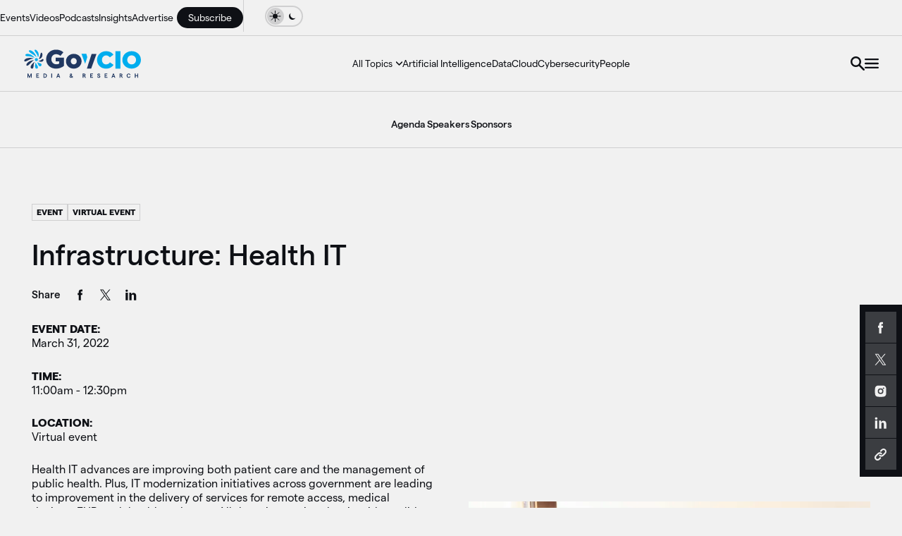

--- FILE ---
content_type: text/html; charset=UTF-8
request_url: https://govciomedia.com/infrastructure-health-it-2022/
body_size: 55661
content:

<!DOCTYPE html>
<html lang="en-US" xmlns="http://www.w3.org/1999/xhtml" xmlns:fb="http://www.facebook.com/2008/fbml" xmlns:og="http://ogp.me/ns#">

<head>
  <meta charset="UTF-8" />
  <meta http-equiv="X-UA-Compatible" content="IE=edge,chrome=1" />

  <title>Infrastructure: Health IT | GovCIO Media &amp; Research</title>

  <link rel="shortcut icon" href="https://govciomedia.com/wp-content/themes/gov-cio-mr/assets/images/favicon.ico" type="image/x-icon" />
  <link rel="icon" href="https://govciomedia.com/wp-content/themes/gov-cio-mr/assets/images/favicon.ico" type="image/x-icon" />
  <link rel="apple-touch-icon" href="/images/custom_icon.png" />
  <link rel="copyright" href="#copyright" />
  <link rel="alternate" type="application/rss+xml" title="GovCIO Media &amp; Research RSS Feed" href="https://govciomedia.com/feed/" />
  <link rel="pingback" href="https://govciomedia.com/xmlrpc.php" />
  <meta name="viewport" content="width=device-width, initial-scale=1.0">
  <script type="module" crossorigin src="https://govciomedia.com/wp-content/themes/gov-cio-mr/dist/assets/app-2ec95888.js"></script><link rel="preload" as="font" href="https://govciomedia.com/wp-content/themes/gov-cio-mr/dist/assets/MatterSQ-Regular-5dec0804.woff2" crossorigin><link rel="preload" as="font" href="https://govciomedia.com/wp-content/themes/gov-cio-mr/dist/assets/MatterSQ-Medium-bfee8da5.woff2" crossorigin><link rel="preload" as="font" href="https://govciomedia.com/wp-content/themes/gov-cio-mr/dist/assets/MatterSQ-Bold-d622e9bf.woff2" crossorigin><link rel="preload" as="font" href="https://govciomedia.com/wp-content/themes/gov-cio-mr/dist/assets/MatterSQ-Heavy-f5e37279.woff2" crossorigin><link rel="stylesheet" href="https://govciomedia.com/wp-content/themes/gov-cio-mr/dist/assets/app-1fd29bda.css">  <script type="module" src="https://govciomedia.com/wp-content/themes/gov-cio-mr/assets/js/modules/table-sort.js"></script>
  <meta name='robots' content='index, follow, max-image-preview:large, max-snippet:-1, max-video-preview:-1' />

<!-- Google Tag Manager for WordPress by gtm4wp.com -->
<script data-cfasync="false" data-pagespeed-no-defer>
	var gtm4wp_datalayer_name = "dataLayer";
	var dataLayer = dataLayer || [];
</script>
<!-- End Google Tag Manager for WordPress by gtm4wp.com -->
	<!-- This site is optimized with the Yoast SEO Premium plugin v26.7 (Yoast SEO v26.7) - https://yoast.com/wordpress/plugins/seo/ -->
	<meta name="description" content="Health IT advances and IT modernization are improving both patient care and the management of public health." />
	<link rel="canonical" href="https://govciomedia.com/infrastructure-health-it-2022/" />
	<meta property="og:locale" content="en_US" />
	<meta property="og:type" content="article" />
	<meta property="og:title" content="Infrastructure: Health IT" />
	<meta property="og:description" content="Health IT advances and IT modernization are improving both patient care and the management of public health." />
	<meta property="og:url" content="https://govciomedia.com/infrastructure-health-it-2022/" />
	<meta property="og:site_name" content="GovCIO Media &amp; Research" />
	<meta property="article:publisher" content="https://www.facebook.com/govciomr" />
	<meta property="article:published_time" content="2022-03-31T11:00:38+00:00" />
	<meta property="article:modified_time" content="2024-11-27T20:13:29+00:00" />
	<meta property="og:image" content="https://govciomedia.com/wp-content/uploads/2023/12/1000x650px_Infra_Health_IT_IMAGE.jpg" />
	<meta property="og:image:width" content="1000" />
	<meta property="og:image:height" content="650" />
	<meta property="og:image:type" content="image/jpeg" />
	<meta name="twitter:card" content="summary_large_image" />
	<meta name="twitter:creator" content="@GovCIOMedia" />
	<meta name="twitter:site" content="@GovCIOMedia" />
	<script type="application/ld+json" class="yoast-schema-graph">{"@context":"https://schema.org","@graph":[{"@type":"Article","@id":"https://govciomedia.com/infrastructure-health-it-2022/#article","isPartOf":{"@id":"https://govciomedia.com/infrastructure-health-it-2022/"},"author":{"name":"JHalling","@id":"https://govciomedia.com/#/schema/person/c7d4660ae12f16a3b078391c2fefe99d"},"headline":"Infrastructure: Health IT","datePublished":"2022-03-31T11:00:38+00:00","dateModified":"2024-11-27T20:13:29+00:00","mainEntityOfPage":{"@id":"https://govciomedia.com/infrastructure-health-it-2022/"},"wordCount":3,"commentCount":0,"image":{"@id":"https://govciomedia.com/infrastructure-health-it-2022/#primaryimage"},"thumbnailUrl":"//govciomediaresearch.imgix.net/wp-content/uploads/2023/12/1000x650px_Infra_Health_IT_IMAGE.jpg","articleSection":["Event","Virtual Event"],"inLanguage":"en-US","potentialAction":[{"@type":"CommentAction","name":"Comment","target":["https://govciomedia.com/infrastructure-health-it-2022/#respond"]}]},{"@type":"WebPage","@id":"https://govciomedia.com/infrastructure-health-it-2022/","url":"https://govciomedia.com/infrastructure-health-it-2022/","name":"Infrastructure: Health IT | GovCIO Media &amp; Research","isPartOf":{"@id":"https://govciomedia.com/#website"},"primaryImageOfPage":{"@id":"https://govciomedia.com/infrastructure-health-it-2022/#primaryimage"},"image":{"@id":"https://govciomedia.com/infrastructure-health-it-2022/#primaryimage"},"thumbnailUrl":"//govciomediaresearch.imgix.net/wp-content/uploads/2023/12/1000x650px_Infra_Health_IT_IMAGE.jpg","datePublished":"2022-03-31T11:00:38+00:00","dateModified":"2024-11-27T20:13:29+00:00","author":{"@id":"https://govciomedia.com/#/schema/person/c7d4660ae12f16a3b078391c2fefe99d"},"description":"Health IT advances and IT modernization are improving both patient care and the management of public health.","breadcrumb":{"@id":"https://govciomedia.com/infrastructure-health-it-2022/#breadcrumb"},"inLanguage":"en-US","potentialAction":[{"@type":"ReadAction","target":["https://govciomedia.com/infrastructure-health-it-2022/"]}]},{"@type":"ImageObject","inLanguage":"en-US","@id":"https://govciomedia.com/infrastructure-health-it-2022/#primaryimage","url":"//govciomediaresearch.imgix.net/wp-content/uploads/2023/12/1000x650px_Infra_Health_IT_IMAGE.jpg","contentUrl":"//govciomediaresearch.imgix.net/wp-content/uploads/2023/12/1000x650px_Infra_Health_IT_IMAGE.jpg","width":1000,"height":650},{"@type":"BreadcrumbList","@id":"https://govciomedia.com/infrastructure-health-it-2022/#breadcrumb","itemListElement":[{"@type":"ListItem","position":1,"name":"Home","item":"https://govciomedia.com/"},{"@type":"ListItem","position":2,"name":"Infrastructure: Health IT"}]},{"@type":"WebSite","@id":"https://govciomedia.com/#website","url":"https://govciomedia.com/","name":"GovCIO Media & Research","description":"US federal technology news and insights","potentialAction":[{"@type":"SearchAction","target":{"@type":"EntryPoint","urlTemplate":"https://govciomedia.com/?s={search_term_string}"},"query-input":{"@type":"PropertyValueSpecification","valueRequired":true,"valueName":"search_term_string"}}],"inLanguage":"en-US"},{"@type":"Person","@id":"https://govciomedia.com/#/schema/person/c7d4660ae12f16a3b078391c2fefe99d","name":"JHalling","image":{"@type":"ImageObject","inLanguage":"en-US","@id":"https://govciomedia.com/#/schema/person/image/","url":"https://secure.gravatar.com/avatar/21b13a8a6f0a49f351ccc1b0e5db3d2eef46800ab24c173a54184721be9b2a43?s=96&d=mm&r=g","contentUrl":"https://secure.gravatar.com/avatar/21b13a8a6f0a49f351ccc1b0e5db3d2eef46800ab24c173a54184721be9b2a43?s=96&d=mm&r=g","caption":"JHalling"},"url":"https://govciomedia.com/author/jhaling/"}]}</script>
	<!-- / Yoast SEO Premium plugin. -->


<link rel='dns-prefetch' href='//www.googletagmanager.com' />
<script type="text/javascript" id="wpp-js" src="https://govciomedia.com/wp-content/plugins/wordpress-popular-posts/assets/js/wpp.min.js?ver=7.3.6" data-sampling="0" data-sampling-rate="100" data-api-url="https://govciomedia.com/wp-json/wordpress-popular-posts" data-post-id="4247" data-token="dbd9cbe0b7" data-lang="0" data-debug="0"></script>
<link rel="alternate" type="application/rss+xml" title="GovCIO Media &amp; Research &raquo; Infrastructure: Health IT Comments Feed" href="https://govciomedia.com/infrastructure-health-it-2022/feed/" />
<link rel="alternate" title="oEmbed (JSON)" type="application/json+oembed" href="https://govciomedia.com/wp-json/oembed/1.0/embed?url=https%3A%2F%2Fgovciomedia.com%2Finfrastructure-health-it-2022%2F" />
<link rel="alternate" title="oEmbed (XML)" type="text/xml+oembed" href="https://govciomedia.com/wp-json/oembed/1.0/embed?url=https%3A%2F%2Fgovciomedia.com%2Finfrastructure-health-it-2022%2F&#038;format=xml" />
<style id='wp-img-auto-sizes-contain-inline-css' type='text/css'>
img:is([sizes=auto i],[sizes^="auto," i]){contain-intrinsic-size:3000px 1500px}
/*# sourceURL=wp-img-auto-sizes-contain-inline-css */
</style>
<style id='classic-theme-styles-inline-css' type='text/css'>
/*! This file is auto-generated */
.wp-block-button__link{color:#fff;background-color:#32373c;border-radius:9999px;box-shadow:none;text-decoration:none;padding:calc(.667em + 2px) calc(1.333em + 2px);font-size:1.125em}.wp-block-file__button{background:#32373c;color:#fff;text-decoration:none}
/*# sourceURL=/wp-includes/css/classic-themes.min.css */
</style>
<link rel="EditURI" type="application/rsd+xml" title="RSD" href="https://govciomedia.com/xmlrpc.php?rsd" />
<link rel='shortlink' href='https://govciomedia.com/?p=4247' />
<meta name="generator" content="Site Kit by Google 1.168.0" />
<!-- Google Tag Manager for WordPress by gtm4wp.com -->
<!-- GTM Container placement set to automatic -->
<script data-cfasync="false" data-pagespeed-no-defer type="text/javascript">
	var dataLayer_content = [];
	dataLayer.push( dataLayer_content );
</script>
<script data-cfasync="false" data-pagespeed-no-defer type="text/javascript">
(function(w,d,s,l,i){w[l]=w[l]||[];w[l].push({'gtm.start':
new Date().getTime(),event:'gtm.js'});var f=d.getElementsByTagName(s)[0],
j=d.createElement(s),dl=l!='dataLayer'?'&l='+l:'';j.async=true;j.src=
'//www.googletagmanager.com/gtm.js?id='+i+dl;f.parentNode.insertBefore(j,f);
})(window,document,'script','dataLayer','GTM-KFSD4X8T');
</script>
<!-- End Google Tag Manager for WordPress by gtm4wp.com -->            <style id="wpp-loading-animation-styles">@-webkit-keyframes bgslide{from{background-position-x:0}to{background-position-x:-200%}}@keyframes bgslide{from{background-position-x:0}to{background-position-x:-200%}}.wpp-widget-block-placeholder,.wpp-shortcode-placeholder{margin:0 auto;width:60px;height:3px;background:#dd3737;background:linear-gradient(90deg,#dd3737 0%,#571313 10%,#dd3737 100%);background-size:200% auto;border-radius:3px;-webkit-animation:bgslide 1s infinite linear;animation:bgslide 1s infinite linear}</style>
            <meta name="google-site-verification" content="Znx9HG3UGwHvM7gE96mBdgNcXjFLthG9WfbiRSYTKhc">
<!-- Google AdSense meta tags added by Site Kit -->
<meta name="google-adsense-platform-account" content="ca-host-pub-2644536267352236">
<meta name="google-adsense-platform-domain" content="sitekit.withgoogle.com">
<!-- End Google AdSense meta tags added by Site Kit -->
		<style type="text/css" id="wp-custom-css">
			.page-id-14628 {
	.content-featured__image-container {
		width: 300px;
	}
	.arrow-action--circle {
		opacity: 0.01;
	}
	.content-featured__container {
		cursor: pointer;
	}
}

.page-id-14701 {
	.content-featured__image-container {
		width: 300px;
	}
	.arrow-action--circle {
		opacity: 0.01;
	}
	.content-featured__container {
		cursor: pointer;
	}
}

.category-6 {
	.subscribe-menu {
		display: initial;
		a {
			margin-right: 15px;
		}
	}
}

.parent-pageid-4544 {
	.no-dots {
		a {
			margin-right: 15px;
		}
		img {
			height: 35px;
			width: auto;
		}
	}
}		</style>
		<!-- Start GPT Tag -->
<script async src='https://securepubads.g.doubleclick.net/tag/js/gpt.js'></script>
<script>
  window.googletag = window.googletag || {cmd: []};
  googletag.cmd.push(function() {
    var mapping1 = googletag.sizeMapping()
                            .addSize([0, 0], [[320, 50]])
                            .addSize([748, 200], [[728, 90]])
                            .addSize([990, 200], [[970, 90], [970, 250]])
                            .build();

    var postId = "4247";
    var pageCategories = "Event, Virtual Event";
    pageCategories = pageCategories.split(", ");

    googletag.defineSlot('/21722535251/gcm_top', [[320,50],[728,90],[970,90],[970,250]], 'div-gpt-ad-2946513-1')
             .defineSizeMapping(mapping1)
             .setTargeting('Postid',  postId  )
             .setTargeting('categories', pageCategories)
             .addService(googletag.pubads());

    googletag.defineSlot('/21722535251/gcm_sidebar', [[300,250],[300,600]], 'div-gpt-ad-2946513-2')
             .setTargeting('Postid',  postId  )
             .setTargeting('categories', pageCategories)
             .addService(googletag.pubads());
   
    googletag.defineSlot('/21722535251/gcm_leadgrid', [[300,250]], 'div-gpt-ad-2946513-3')
             .setTargeting('Postid',  postId  )
             .setTargeting('categories', pageCategories)
             .addService(googletag.pubads());

    googletag.pubads().enableSingleRequest();
    googletag.enableServices();
  });
</script>
<!-- End GPT Tag -->

  </head>

<body class="wp-singular post-template-default single single-post postid-4247 single-format-standard wp-theme-gov-cio-mr" data-theme="">
  
  
<!-- GTM Container placement set to automatic -->
<!-- Google Tag Manager (noscript) -->
				<noscript><iframe src="https://www.googletagmanager.com/ns.html?id=GTM-KFSD4X8T" height="0" width="0" style="display:none;visibility:hidden" aria-hidden="true"></iframe></noscript>
<!-- End Google Tag Manager (noscript) --><svg style="position: absolute; top:-999px; left:-999px;">
  <symbol id="hero-bg-gradient" xmlns="http://www.w3.org/2000/svg" viewBox="0 0 1226 698">
    <path fill="url(#b)" fill-opacity=".2" d="M618 619c298.234 0 540-241.766 540-540a543.9 543.9 0 0 0-5.89-80H83.885A544.367 544.367 0 0 0 78 79c0 298.234 241.766 540 540 540Z"/>
    <defs>
      <radialGradient id="b" cx="0" cy="0" r="1" gradientTransform="matrix(0 540 -540 0 618 79)" gradientUnits="userSpaceOnUse">
        <stop stop-color="#00ADEE"/>
        <stop offset="1" stop-color="#00ADEE" stop-opacity="0"/>
      </radialGradient>
    </defs>
  </symbol>

  <!-- Icons for group chips - Firefox compatibility -->
  <symbol id="icon-microphone" viewBox="0 0 20 20" fill="none" xmlns="http://www.w3.org/2000/svg">
    <circle cx="10" cy="10" r="10" fill="#28AE66"/>
    <path fill-rule="evenodd" clip-rule="evenodd" d="M12 11.6665V9.11096C12 8.00639 11.1046 7.11096 10 7.11096C8.89543 7.11096 8 8.00639 8 9.11096V11.6665C8 12.7711 8.89543 13.6665 10 13.6665C11.1046 13.6665 12 12.7711 12 11.6665ZM10 6.11096C8.34315 6.11096 7 7.45411 7 9.11096V11.6665C7 13.0644 7.95608 14.239 9.25 14.572V15.9999H7V16.9999H13V15.9999H10.75V14.572C12.0439 14.239 13 13.0644 13 11.6665V9.11096C13 7.45411 11.6569 6.11096 10 6.11096Z" fill="#0E1015"/>
    <path fill-rule="evenodd" clip-rule="evenodd" d="M15 9.2221H16C16 5.78566 13.3137 2.99988 10 2.99988C6.68629 2.99988 4 5.78566 4 9.2221H5C5 6.30336 7.27254 3.99988 10 3.99988C12.7275 3.99988 15 6.30336 15 9.2221Z" fill="#0E1015"/>
  </symbol>

  <symbol id="icon-play-button" viewBox="0 0 20 20" fill="none" xmlns="http://www.w3.org/2000/svg">
    <circle cx="10" cy="10.0001" r="10" fill="#00ADEE"/>
    <path d="M13 10L8.5 13.4641L8.5 6.5359L13 10Z" fill="#0E1015"/>
  </symbol>

  <symbol id="icon-clock" viewBox="0 0 20 21" fill="none" xmlns="http://www.w3.org/2000/svg">
    <circle cx="10" cy="10.75" r="9.5" stroke="currentColor"/>
    <path fill-rule="evenodd" clip-rule="evenodd" d="M9 11.1642L11.7678 13.9319L12.4749 13.2248L10 10.75V5.75H9.00004V10.457L9 10.4571V11.1642Z" fill="currentColor"/>
  </symbol>

  <!-- Social media icons - Firefox compatibility -->
  <symbol id="icon-facebook" xmlns="http://www.w3.org/2000/svg" fill="none" viewBox="0 0 8 17">
    <path fill="currentColor" d="M7.117 5.83H4.733V4.17c0-.624.389-.77.663-.77h1.682V.66L4.761.649C2.19.65 1.604 2.694 1.604 4.003V5.83H.117v2.825h1.487v7.994h3.129V8.655h2.11l.274-2.825Z"/>
  </symbol>

  <symbol id="icon-twitter" xmlns="http://www.w3.org/2000/svg" fill="none" viewBox="0 0 17 17">
    <path fill="currentColor" d="M9.434 7.424 15.262.65h-1.38L8.82 6.532 4.779.649H.117l6.112 8.896-6.112 7.104h1.38l5.345-6.212 4.269 6.212h4.662l-6.34-9.225h.001Zm-1.892 2.2-.619-.887L1.996 1.69h2.121l3.977 5.688.619.886 5.169 7.394H11.76L7.542 9.624Z"/>
  </symbol>

  <symbol id="icon-instagram" xmlns="http://www.w3.org/2000/svg" fill="none" viewBox="0 0 17 17">
    <path fill="currentColor" d="M8.117.65c2.173 0 2.444.007 3.297.047.852.04 1.432.174 1.943.372a3.9 3.9 0 0 1 1.417.923c.407.4.722.883.923 1.417.197.51.332 1.09.372 1.943.037.853.048 1.124.048 3.297 0 2.174-.008 2.445-.048 3.298-.04.852-.175 1.432-.372 1.942a3.907 3.907 0 0 1-.923 1.418c-.4.407-.883.721-1.417.922-.51.198-1.09.332-1.943.372-.852.038-1.124.048-3.297.048-2.174 0-2.445-.008-3.298-.048-.852-.04-1.432-.174-1.942-.372a3.911 3.911 0 0 1-1.418-.922 3.922 3.922 0 0 1-.922-1.418c-.199-.51-.332-1.09-.372-1.942-.038-.853-.048-1.124-.048-3.298 0-2.173.008-2.444.048-3.297.04-.853.173-1.432.372-1.943.2-.534.515-1.018.922-1.417.4-.407.884-.722 1.418-.923.51-.198 1.09-.332 1.942-.372C5.672.66 5.943.65 8.117.65Zm0 4a4 4 0 1 0 0 8 4 4 0 0 0 0-8Zm5.2-.2a1 1 0 1 0-2 0 1 1 0 0 0 2 0Zm-5.2 1.8a2.4 2.4 0 1 1 0 4.8 2.4 2.4 0 0 1 0-4.8Z"/>
  </symbol>

  <symbol id="icon-linkedin" xmlns="http://www.w3.org/2000/svg" fill="none" viewBox="0 0 17 17">
    <path fill="currentColor" d="M3.602 16.65H.174V5.22h3.428V16.65Zm12.572 0h-3.429v-6.105c0-1.591-.567-2.383-1.69-2.383-.89 0-1.455.443-1.739 1.331v7.157H5.888s.046-10.286 0-11.429h2.706l.21 2.286h.07c.703-1.143 1.826-1.918 3.367-1.918 1.171 0 2.119.326 2.842 1.144.728.82 1.09 1.919 1.09 3.463v6.454ZM1.888 4.078c.978 0 1.772-.768 1.772-1.714 0-.947-.794-1.715-1.772-1.715S.117 1.417.117 2.364c0 .946.793 1.714 1.771 1.714Z"/>
  </symbol>

  <symbol id="icon-youtube" xmlns="http://www.w3.org/2000/svg" fill="none" viewBox="0 0 23 17">
    <path fill="currentColor" fill-rule="evenodd" d="M21.675 1.869c.352.354.605.795.733 1.278.475 1.784.475 5.502.475 5.502s0 3.72-.475 5.502a2.853 2.853 0 0 1-2.007 2.021c-1.776.477-8.873.477-8.873.477s-7.096 0-8.872-.477a2.854 2.854 0 0 1-2.008-2.02C.174 12.367.174 8.648.174 8.648s0-3.718.474-5.502a2.854 2.854 0 0 1 2.008-2.02C4.432.649 11.528.649 11.528.649s7.097 0 8.873.478c.482.131.921.387 1.274.742Zm-6.534 6.78L9.206 5.273v6.753l5.935-3.377Z" clip-rule="evenodd"/>
  </symbol>

  <symbol id="icon-link" viewBox="0 0 17 16" fill="none" xmlns="http://www.w3.org/2000/svg">
    <path fill="currentColor" fill-rule="evenodd" clip-rule="evenodd" d="M10.6635 2.53673C10.848 2.3457 11.0687 2.19334 11.3127 2.08852C11.5567 1.9837 11.8191 1.92853 12.0847 1.92622C12.3502 1.92392 12.6136 1.97452 12.8594 2.07508C13.1052 2.17564 13.3285 2.32415 13.5163 2.51194C13.704 2.69972 13.8526 2.92302 13.9531 3.16882C14.0537 3.41461 14.1043 3.67797 14.102 3.94353C14.0997 4.20909 14.0445 4.47153 13.9397 4.71553C13.8349 4.95954 13.6825 5.18023 13.4915 5.36473L10.4915 8.36473C10.1164 8.73967 9.6078 8.9503 9.07747 8.9503C8.54714 8.9503 8.03853 8.73967 7.66347 8.36473C7.47487 8.18257 7.22227 8.08177 6.96007 8.08405C6.69788 8.08633 6.44706 8.1915 6.26165 8.37691C6.07625 8.56231 5.97108 8.81313 5.9688 9.07532C5.96652 9.33752 6.06732 9.59012 6.24947 9.77873C6.99958 10.5286 8.01682 10.9499 9.07747 10.9499C10.1381 10.9499 11.1554 10.5286 11.9055 9.77873L14.9055 6.77873C15.6341 6.02432 16.0373 5.01391 16.0282 3.96512C16.0191 2.91633 15.5984 1.91308 14.8567 1.17145C14.1151 0.429819 13.1119 0.00914282 12.0631 2.91402e-05C11.0143 -0.00908454 10.0039 0.394093 9.24947 1.12273L7.74947 2.62273C7.65396 2.71497 7.57778 2.82532 7.52537 2.94732C7.47296 3.06932 7.44538 3.20054 7.44422 3.33332C7.44307 3.4661 7.46837 3.59778 7.51865 3.72068C7.56893 3.84358 7.64319 3.95523 7.73708 4.04912C7.83097 4.14301 7.94262 4.21727 8.06552 4.26755C8.18841 4.31783 8.3201 4.34313 8.45287 4.34198C8.58565 4.34082 8.71687 4.31324 8.83888 4.26083C8.96088 4.20842 9.07123 4.13224 9.16347 4.03673L10.6635 2.53673ZM5.66347 7.53673C6.03853 7.16178 6.54714 6.95115 7.07747 6.95115C7.6078 6.95115 8.11642 7.16178 8.49147 7.53673C8.58372 7.63224 8.69407 7.70842 8.81607 7.76083C8.93807 7.81324 9.06929 7.84082 9.20207 7.84198C9.33485 7.84313 9.46653 7.81783 9.58943 7.76755C9.71232 7.71727 9.82397 7.64301 9.91787 7.54912C10.0118 7.45523 10.086 7.34358 10.1363 7.22068C10.1866 7.09778 10.2119 6.9661 10.2107 6.83332C10.2096 6.70055 10.182 6.56932 10.1296 6.44732C10.0772 6.32532 10.001 6.21497 9.90547 6.12273C9.15536 5.37284 8.13813 4.95158 7.07747 4.95158C6.01682 4.95158 4.99958 5.37284 4.24947 6.12273L1.24947 9.12273C0.867432 9.49171 0.562704 9.93309 0.353068 10.4211C0.143432 10.9091 0.0330866 11.434 0.0284713 11.9651C0.0238561 12.4962 0.125063 13.023 0.326186 13.5145C0.52731 14.0061 0.824322 14.4527 1.19989 14.8283C1.57546 15.2039 2.02207 15.5009 2.51366 15.702C3.00524 15.9031 3.53196 16.0043 4.06308 15.9997C4.5942 15.9951 5.11907 15.8848 5.60709 15.6751C6.09511 15.4655 6.53649 15.1608 6.90547 14.7787L8.40547 13.2787C8.50098 13.1865 8.57716 13.0761 8.62957 12.9541C8.68198 12.8321 8.70957 12.7009 8.71072 12.5681C8.71188 12.4353 8.68657 12.3037 8.63629 12.1808C8.58601 12.0579 8.51176 11.9462 8.41787 11.8523C8.32397 11.7584 8.21232 11.6842 8.08943 11.6339C7.96653 11.5836 7.83485 11.5583 7.70207 11.5595C7.56929 11.5606 7.43807 11.5882 7.31607 11.6406C7.19407 11.693 7.08372 11.7692 6.99147 11.8647L5.49147 13.3647C5.30698 13.5557 5.08629 13.7081 4.84228 13.8129C4.59827 13.9177 4.33583 13.9729 4.07028 13.9752C3.80472 13.9775 3.54136 13.9269 3.29557 13.8264C3.04977 13.7258 2.82647 13.5773 2.63868 13.3895C2.4509 13.2017 2.30239 12.9784 2.20183 12.7326C2.10127 12.4868 2.05066 12.2235 2.05297 11.9579C2.05528 11.6924 2.11045 11.4299 2.21527 11.1859C2.32009 10.9419 2.47245 10.7212 2.66347 10.5367L5.66347 7.53673Z" />
  </symbol>

  <!-- Header menu icons - Firefox compatibility -->
  <symbol id="icon-search-menu" viewBox="0 0 15 15" fill="none" xmlns="http://www.w3.org/2000/svg">
    <path fill-rule="evenodd" clip-rule="evenodd" d="M5.62932 1.87707C4.634 1.87707 3.67944 2.27244 2.97563 2.97621C2.27183 3.67998 1.87644 4.63449 1.87644 5.62977C1.87644 6.62505 2.27183 7.57957 2.97563 8.28333C3.67944 8.9871 4.634 9.38247 5.62932 9.38247C6.62465 9.38247 7.57921 8.9871 8.28301 8.28333C8.98681 7.57957 9.38221 6.62505 9.38221 5.62977C9.38221 4.63449 8.98681 3.67998 8.28301 2.97621C7.57921 2.27244 6.62465 1.87707 5.62932 1.87707ZM1.06452e-07 5.62977C-0.000112952 4.74386 0.208888 3.87042 0.610004 3.08051C1.01112 2.29059 1.59303 1.6065 2.30839 1.08387C3.02376 0.561235 3.85239 0.214822 4.72689 0.0728018C5.60139 -0.0692184 6.49707 -0.00283563 7.34107 0.266551C8.18508 0.535938 8.95358 1.00072 9.58408 1.6231C10.2146 2.24548 10.6893 3.00788 10.9695 3.8483C11.2498 4.68872 11.3278 5.58342 11.197 6.45964C11.0663 7.33586 10.7306 8.16885 10.2172 8.89087L14.7366 13.4101C14.9075 13.587 15.0021 13.824 15 14.07C14.9978 14.316 14.8992 14.5513 14.7252 14.7252C14.5512 14.8992 14.3159 14.9978 14.0699 15C13.8239 15.0021 13.5869 14.9075 13.41 14.7366L8.89152 10.2184C8.04933 10.8172 7.05856 11.1727 6.02776 11.2458C4.99697 11.3189 3.96593 11.1069 3.04762 10.633C2.12932 10.1591 1.35919 9.4416 0.821622 8.55908C0.284056 7.67657 -0.000200827 6.66311 1.06452e-07 5.62977Z" fill="currentColor"/>
  </symbol>

  <symbol id="icon-close" xmlns="http://www.w3.org/2000/svg" fill="none" viewBox="0 0 18 18">
    <path fill="currentColor" d="M.914.833a1.415 1.415 0 0 1 2.002 0L8.99 6.915 15.067.833a1.414 1.414 0 0 1 2.318 1.543c-.074.173-.182.33-.317.46l-6.076 6.082L17.068 15a1.418 1.418 0 0 1-1.006 2.4 1.414 1.414 0 0 1-.995-.397L8.99 10.92l-6.075 6.082a1.414 1.414 0 0 1-2.399-1.007c-.003-.371.14-.73.397-.997L6.99 8.918.914 2.836a1.417 1.417 0 0 1 0-2.003Z" />
  </symbol>

  <symbol id="icon-links-menu" viewBox="0 0 17 12" fill="none" xmlns="http://www.w3.org/2000/svg">
    <path d="M1 1H16M1 6H16M1 11H16" stroke="currentColor" stroke-width="2" stroke-linecap="round"/>
  </symbol>

  <symbol id="icon-caret" viewBox="0 0 9 6" fill="none" xmlns="http://www.w3.org/2000/svg">
    <path d="M0.5 1L4.5 5L8.5 1" stroke="currentColor" stroke-width="1.5" stroke-linecap="round" stroke-linejoin="round"/>
  </symbol>

  <!-- Additional icons found in theme files - Firefox compatibility -->
  <symbol id="icon-search" viewBox="0 0 15 15" fill="none" xmlns="http://www.w3.org/2000/svg">
    <path fill-rule="evenodd" clip-rule="evenodd" d="M5.62932 1.87707C4.634 1.87707 3.67944 2.27244 2.97563 2.97621C2.27183 3.67998 1.87644 4.63449 1.87644 5.62977C1.87644 6.62505 2.27183 7.57957 2.97563 8.28333C3.67944 8.9871 4.634 9.38247 5.62932 9.38247C6.62465 9.38247 7.57921 8.9871 8.28301 8.28333C8.98681 7.57957 9.38221 6.62505 9.38221 5.62977C9.38221 4.63449 8.98681 3.67998 8.28301 2.97621C7.57921 2.27244 6.62465 1.87707 5.62932 1.87707ZM1.06452e-07 5.62977C-0.000112952 4.74386 0.208888 3.87042 0.610004 3.08051C1.01112 2.29059 1.59303 1.6065 2.30839 1.08387C3.02376 0.561235 3.85239 0.214822 4.72689 0.0728018C5.60139 -0.0692184 6.49707 -0.00283563 7.34107 0.266551C8.18508 0.535938 8.95358 1.00072 9.58408 1.6231C10.2146 2.24548 10.6893 3.00788 10.9695 3.8483C11.2498 4.68872 11.3278 5.58342 11.197 6.45964C11.0663 7.33586 10.7306 8.16885 10.2172 8.89087L14.7366 13.4101C14.9075 13.587 15.0021 13.824 15 14.07C14.9978 14.316 14.8992 14.5513 14.7252 14.7252C14.5512 14.8992 14.3159 14.9978 14.0699 15C13.8239 15.0021 13.5869 14.9075 13.41 14.7366L8.89152 10.2184C8.04933 10.8172 7.05856 11.1727 6.02776 11.2458C4.99697 11.3189 3.96593 11.1069 3.04762 10.633C2.12932 10.1591 1.35919 9.4416 0.821622 8.55908C0.284056 7.67657 -0.000200827 6.66311 1.06452e-07 5.62977Z" fill="currentColor"/>
  </symbol>

  <symbol id="icon-arrow" viewBox="0 0 11 11" fill="none" xmlns="http://www.w3.org/2000/svg">
    <path d="M1 10L10 1M10 1H1M10 1V10" stroke="currentColor" stroke-width="1.5" stroke-linecap="round" stroke-linejoin="round"/>
  </symbol>

  <symbol id="icon-expand" viewBox="0 0 24 24" fill="none" xmlns="http://www.w3.org/2000/svg">
    <path d="M8 3H5C3.89543 3 3 3.89543 3 5V8M21 8V5C21 3.89543 20.1046 3 19 3H16M16 21H19C20.1046 21 21 20.1046 21 19V16M3 16V19C3 20.1046 3.89543 21 5 21H8" stroke="currentColor" stroke-width="2" stroke-linecap="round" stroke-linejoin="round"/>
  </symbol>

  <symbol id="icon-download" viewBox="0 0 24 24" fill="none" xmlns="http://www.w3.org/2000/svg">
    <path d="M21 15V19C21 20.1046 20.1046 21 19 21H5C3.89543 21 3 20.1046 3 19V15M7 10L12 15M12 15L17 10M12 15V3" stroke="currentColor" stroke-width="2" stroke-linecap="round" stroke-linejoin="round"/>
  </symbol>
</svg>

  <div class="header grid" data-header>
    <div class="header__tray bg-primary relative flex">
      <a class="header__skip-link absolute" href="#main-content">
        Skip to Main Content
      </a>

              <nav aria-label="Secondary" class="flex">
          <ul class="top-nav flex unstyled-list">

                          <li class="top-nav__link">
                <a href="https://govciomedia.com/events/" target="">Events</a>              </li>
                          <li class="top-nav__link">
                <a href="https://govciomedia.com/videos/" target="">Videos</a>              </li>
                          <li class="top-nav__link">
                <a href="https://govciomedia.com/podcasts/" target="">Podcasts</a>              </li>
                          <li class="top-nav__link">
                <a href="https://govciomedia.com/reports/" target="">Insights</a>              </li>
                          <li class="top-nav__link">
                <a href="https://govciomedia.com/advertise/" target="">Advertise</a>              </li>
            
          </ul>
        </nav>
      
      
  <a class="button flex bg-secondary text-primary header__subs-btn button" href="https://govciomedia.com/subscribe/" target="_self" >
    <span>
      Subscribe    </span>

    
<span class="arrow-action  flex">
  <svg aria-hidden="true" xmlns="http://www.w3.org/2000/svg" width="11" height="11">
    <use href="#icon-arrow" />
  </svg>
</span>
  </a>

      <div class="header__theme-toggle flex">
        <button
          class="button-reset flex mode-toggle"
          aria-label="Toggle theme"
          role="switch"
          aria-checked="false"
          data-theme-toggle
        >
          <svg xmlns="http://www.w3.org/2000/svg" aria-hidden="true" fill="none" viewBox="0 0 54 30" width="54" height="30">
            <rect class="mode-toggle__dot" width="24" height="24" x="27" y="3" rx="12" data-toggle-dot />
            <path class="mode-toggle__border" stroke-width="2" d="M15 1h24c7.732 0 14 6.268 14 14s-6.268 14-14 14H15C7.268 29 1 22.732 1 15S7.268 1 15 1Z"/>
            <circle class="mode-toggle__sun" cx="14.5" cy="15" r="3.5" />
            <path class="mode-toggle__sun-rays" stroke-linecap="round" d="m11.318 18.182-2.121 2.121M19.803 9.697l-2.121 2.121M11.318 11.818 9.197 9.697M19.803 20.303l-2.121-2.121M10 15H7M22 15h-3M14.5 10.5v-3M14.5 22.5v-3"/>
            <path class="mode-toggle__moon" d="M43.392 17.392a5 5 0 0 1-6.784-6.784 5 5 0 1 0 6.784 6.784Z" />
          </svg>
        </button>
      </div>
    </div>

    <div class="header__main-spacer">

      <div class="header__main-wrap relative" data-main-nav>
        <div class="header__main flex bg-primary">
          <header>
            <a class="header__logo" href="https://govciomedia.com" aria-label="Go home">
            
<svg class=" site-logo" width="243px" height="60px" aria-hidden="true" viewBox="0 0 243 60" version="1.1" xmlns="http://www.w3.org/2000/svg" xmlns:xlink="http://www.w3.org/1999/xlink">
  <g class="spinner" data-svg-origin="25.115 21.275">
    <path class="wheel wheel1" d="M15.006,39.784 C11.339,38.596 13.035,30.963 21.843,25.775 C21.843,25.775 20.278,27.973 19.766,30.075 C18.963,33.365 20.042,41.416 15.006,39.784" fill="#22304D"></path>
    <path class="wheel" d="M20.195,22.183 C20.195,22.183 13.51,23.062 9.522,25.55 C5.499,28.061 3.035,32.285 5.095,33.694 C6.962,34.972 10.391,31.372 13.575,27.943 C16.759,24.515 20.195,22.183 20.195,22.183" fill="#22304D"></path>
    <path class="wheel" d="M0.022,23.757 C-0.452,20.283 6.653,15.637 19.541,18.615 C19.541,18.615 12.601,20.294 9.533,21.862 C6.701,23.31 0.489,27.173 0.022,23.757" fill="#22304D"></path>
    <path class="wheel lt-blue" d="M21.843,17.662 C21.843,17.662 17.534,12.638 12.608,10.568 C7.636,8.479 2.331,8.906 2.30287012,11.852 C2.276,14.555 6.462,13.993 11.738,14.653 C17.014,15.311 21.843,17.662 21.843,17.662" fill="#37A1CE"></path>
    <path class="wheel lt-blue" d="M9.846,2.544 C11.902,0.186 21.34,3.843 25.551,16.662 C25.551,16.662 24.371,15.095 20.56,12.291 C16.75,9.485 7.547,5.18 9.846,2.544" fill="#37A1CE"></path>
    <path class="wheel lt-blue" d="M22.196,0.68 C24.534,-0.47 33.303,7.865 28.56,16.748 C28.56,16.748 27.836,12.893 25.873,9.673 C23.517,5.809 19.53,1.992 22.196,0.68" fill="#37A1CE"></path>
    <path class="wheel" d="M36.316,7.151 C38.505,8.439 38.893,19.191 29.971,20.032 C29.971,20.032 31.334,18.153 32.362,14.867 C33.596,10.924 33.821,5.683 36.316,7.151" fill="#22304D"></path>
    <path class="wheel" d="M29.212,24.036 C29.212,24.036 33.204,26.23 36.084,25.689 C38.99,25.142 40.893,22.196 39.452,20.573 C38.13,19.086 36.827,20.815 34.511,22.248 C32.193,23.681 29.212,24.036 29.212,24.036" fill="#22304D"></path>
    <path class="wheel lt-blue" d="M27.088,26.411 C27.088,26.411 28.805,33.826 31.482,34.859 C34.588,36.483 37.597,31.525 34.588,29.536 C29.739,28.371 27.088,26.411 27.088,26.411" fill="#37A1CE"></path>
    <path class="wheel lt-blue" d="M23.763,26.911 C25.695,32.963 28.388,34.292 28.387,37.466 C28.717,39.367 23.992,42.251 22.614,37.068 C21.644,33.428 23.763,26.911 23.763,26.911" fill="#37A1CE"></path>
    <circle class="center lt-blue" r="3.275" cx="25.115" cy="21.275" fill="#37A1CE" />
  </g>
  <path class="o2 letter lt-blue" d="M232.057,21.92 C232.057,26.935 228.429,31.205 222.962,31.205 C217.547,31.205 213.817,26.836 213.817,21.821 L213.817,21.722 C213.817,16.707 217.445,12.437 222.861,12.437 C228.328,12.437 232.057,16.807 232.057,21.821 L232.057,21.92 Z M222.962,3.748 C211.927,3.748 203.651,11.842 203.651,21.821 L203.651,21.92 C203.651,31.9 211.825,39.894 222.861,39.894 C233.896,39.894 242.173,31.8 242.173,21.821 L242.173,21.722 C242.173,11.742 233.998,3.748 222.962,3.748 L222.962,3.748 Z" fill="#37A1CE"></path>
  <polygon class="i letter lt-blue" fill="#37A1CE" points="189.27 40 199.663 40 199.663 3.745 189.27 3.745"></polygon>
  <path class="c letter lt-blue" d="M161.285,21.873 L161.285,21.773 C161.285,16.694 164.82,12.562 169.841,12.562 C173.275,12.562 175.631,14.155 177.68,16.645 L185.161,11.018 C181.984,6.737 177.27,3.748 169.944,3.748 C159.082,3.748 151.037,11.715 151.037,21.873 L151.037,21.972 C151.037,32.379 159.286,39.997 169.534,39.997 C177.476,39.997 182.036,36.661 185.418,32.13 L177.936,26.951 C175.785,29.491 173.582,31.184 169.841,31.184 C164.82,31.184 161.285,27.101 161.285,21.873" fill="#37A1CE"></path>
  <g class="v letter" transform="translate(118.800000, 9.293000)">
    <path class="Fill-4" d="M11.15,30.707 C14.115,30.707 17.08,30.707 20.045,30.707 C21.408,26.953 22.771,23.2 24.134,19.446 C26.481,12.982 28.828,6.518 31.175,0.053 C27.81,0.053 24.445,0.053 21.079,0.053 C17.769,10.271 14.46,20.489 11.15,30.707" fill="#22304D"></path>
    <polygon class="Fill-5 lt-blue" fill="#37A1CE" points="10.053 0 0 0 7.535 20.75 12.044 6.828"></polygon>
  </g>
  <path class="o1 letter" d="M108.919,24.724 C108.919,28.245 106.535,31.224 102.798,31.224 C99.17,31.224 96.57,28.19 96.57,24.616 L96.57,24.508 C96.57,20.988 98.953,18.009 102.691,18.009 C106.318,18.009 108.919,21.041 108.919,24.616 L108.919,24.724 Z M102.798,9.29 C93.375,9.29 86.551,16.275 86.551,24.616 L86.551,24.724 C86.551,33.065 93.321,39.943 102.691,39.943 C112.114,39.943 118.938,32.956 118.938,24.616 L118.938,24.508 C118.938,16.167 112.168,9.29 102.798,9.29 L102.798,9.29 Z" fill="#22304D"></path>
  <path class="g letter" d="M66.024,39.997 C72.902,39.997 78.481,37.452 82.489,34.148 L82.489,17.088 L65.05,17.088 L65.05,24.779 L72.524,24.779 L72.524,29.383 C70.953,30.411 69.003,30.953 66.458,30.953 C60.446,30.953 56.168,26.566 56.168,20.446 L56.168,20.337 C56.168,14.543 60.393,9.94 65.863,9.94 C69.599,9.94 72.307,11.239 75.016,13.513 L81.19,6.094 C77.181,2.628 72.47,0.57 65.808,0.57 C54.056,0.57 45.39,9.236 45.39,20.284 L45.39,20.392 C45.39,31.874 54.218,39.997 66.024,39.997" fill="#22304D"></path>
  <path class="tag-line letter" fill="#213861" d="M212.594 54.59c0-2.918 1.996-4.405 4.187-4.405 2.023 0 3.455 1.132 3.743 2.868l-1.627.344c-.217-1.098-1.036-1.775-2.116-1.775-1.421 0-2.527 1.032-2.527 2.968s1.095 2.951 2.527 2.951c1.096 0 1.85-.616 2.072-1.625l1.649.366c-.407 1.686-1.784 2.707-3.721 2.707-2.229 0-4.187-1.487-4.187-4.404M197.798 50.28h3.249c1.649 0 2.717.998 2.717 2.546 0 .976-.493 1.797-1.323 2.213l2.235 3.856h-1.915l-1.985-3.534h-1.334v3.534h-1.638l-.011-8.615h.005Zm2.994 3.644c.841 0 1.324-.405 1.324-1.093 0-.687-.483-1.109-1.324-1.109h-1.35v2.202h1.35ZM184.272 50.28h1.53l3.238 8.615h-1.682l-.683-1.909h-3.265l-.684 1.909h-1.686l3.238-8.615h-.006Zm-.347 5.292h2.24l-1.117-3.101-1.118 3.1h-.005ZM166.813 50.28h5.636v1.442h-3.998v1.892h3.2v1.453h-3.2v2.374h4.128v1.454h-5.766V50.28ZM151.393 56.288l1.454-.455c.13 1.031.916 1.736 1.855 1.736.878 0 1.453-.433 1.453-1.082 0-1.858-4.464-.81-4.464-3.938 0-1.382 1.264-2.364 2.924-2.364 1.659 0 2.864.877 3.129 2.18l-1.47.616c-.168-.837-.781-1.364-1.659-1.364-.808 0-1.302.355-1.302.937 0 1.564 4.502.405 4.502 3.9 0 1.525-1.275 2.546-3.178 2.546-1.66 0-3.043-1.143-3.249-2.707M136.944 50.28h5.63v1.442h-3.997v1.892h3.205v1.453h-3.205v2.374h4.127v1.454h-5.76V50.28ZM121.167 50.28h3.249c1.649 0 2.717.998 2.717 2.546 0 .976-.493 1.797-1.323 2.213l2.24 3.856h-1.915l-1.985-3.534h-1.334v3.534h-1.638l-.011-8.615Zm2.994 3.644c.841 0 1.323-.405 1.323-1.093 0-.687-.482-1.109-1.323-1.109h-1.351v2.202h1.351ZM93.967 56.387c0-1.203.76-1.825 1.589-2.274-.531-.688-.76-1.21-.76-1.775 0-1.315.852-2.153 2.181-2.153 1.329 0 2.142.838 2.142 2.153 0 1.07-.65 1.686-1.383 2.152l1.253 1.465 1.058-1.193 1.117 1.07-1.144 1.343 1.47 1.72h-1.915l-.591-.7c-.662.494-1.432.8-2.289.8-1.649 0-2.734-1.021-2.734-2.608m2.843 1.182c.406 0 .791-.21 1.176-.555l-1.53-1.808c-.541.322-.948.654-.948 1.181 0 .7.531 1.182 1.302 1.182Zm.048-4.11c.516-.284.9-.605.9-1.121 0-.477-.336-.799-.78-.799-.467 0-.781.322-.781.799 0 .322.314.727.661 1.12ZM69.766 50.28h1.53l3.238 8.615h-1.687l-.683-1.909h-3.26l-.683 1.909h-1.687l3.238-8.615h-.006Zm-.347 5.292h2.24l-1.117-3.101-1.118 3.1h-.005ZM57.704 50.28h-1.638v8.615h1.638V50.28ZM39.822 50.28h2.755c2.321 0 4.323 1.414 4.323 4.31s-1.996 4.305-4.323 4.305h-2.755V50.28Zm2.614 7.161c1.443 0 2.804-.749 2.804-2.857s-1.361-2.867-2.804-2.867h-.998v5.724h.998ZM24.89 50.28h5.635v1.442h-3.997v1.892h3.2v1.453h-3.2v2.374h4.128v1.454H24.89V50.28ZM6.52 50.28h1.84l2.575 6.24 2.577-6.24h1.838v8.615h-1.54v-5.503l-2.262 5.503h-1.226l-2.261-5.503v5.503H6.52V50.28ZM236.476 50.28v8.615h-1.633v-3.756h-3.693v3.756h-1.638V50.28h1.638v3.422h3.693V50.28h1.633Z"/>
</svg>
            </a>
          </header>

                      <nav class="header__nav main-nav flex" role="navigation" aria-label="primary">
              <ul class="flex unstyled-list">
                <li>
                  <button
                    aria-expanded="false"
                    aria-controls="topics-menu"
                    class="button-reset text-secondary flex header__topics-btn header__topics-btn--initial header__exp-btn accordion-arrow relative overflow-hidden"
                    id="topics-menu-button"
                    data-sub-nav-button
                  >
                    All Topics                    <svg aria-hidden="true" xmlns="http://www.w3.org/2000/svg" width="9" height="6">
                      <use href="#icon-caret" />
                    </svg>
                  </button>
                </li>

                                  <li class="main-nav__link">
                    <a class="flex" href="https://govciomedia.com/artificial-intelligence/" target="">Artificial Intelligence</a>                  </li>
                                  <li class="main-nav__link">
                    <a class="flex" href="https://govciomedia.com/data/" target="">Data</a>                  </li>
                                  <li class="main-nav__link">
                    <a class="flex" href="https://govciomedia.com/cloud/" target="">Cloud</a>                  </li>
                                  <li class="main-nav__link">
                    <a class="flex" href="https://govciomedia.com/cybersecurity/" target="">Cybersecurity</a>                  </li>
                                  <li class="main-nav__link">
                    <a class="flex" href="https://govciomedia.com/people/" target="">People</a>                  </li>
                
              </ul>
            </nav>
          
          <div class="header__button-group flex">
            <button
              aria-expanded="false"
              aria-controls="search-menu"
              aria-label="Search"
              class="button-reset text-secondary flex header__search-btn header__exp-btn relative overflow-hidden"
              id="search-menu-button"
              data-sub-nav-button="is-search"
            >
              <svg aria-hidden="true" xmlns="http://www.w3.org/2000/svg" class="search-menu-icon">
                <use href="#icon-search-menu" />
              </svg>

              <svg aria-hidden="true" xmlns="http://www.w3.org/2000/svg" class="close-menu-icon">
                <use href="#icon-close" />
              </svg>
            </button>

            <button
              aria-expanded="false"
              aria-controls="links-menu"
              aria-label="Links"
              class="button-reset text-secondary flex header__search-btn header__exp-btn relative overflow-hidden"
              id="links-menu-button"
              data-sub-nav-button
            >
              <svg aria-hidden="true" xmlns="http://www.w3.org/2000/svg" class="links-menu-icon">
                <use href="#icon-links-menu" />
              </svg>

              <svg aria-hidden="true" xmlns="http://www.w3.org/2000/svg" class="close-menu-icon">
                <use href="#icon-close" />
              </svg>
            </button>
          </div>
        </div>

        <div class="header__subnav absolute" data-sub-nav>
          
<div
  id="topics-menu"
  role="region"
  aria-labelledby="topics-menu-button"
  class="header__subnav-region topics-menu mx-auto bg-primary"
  data-sub-nav-region
>
  <div class="topics-menu__content flex">
    <div>
      <ul class="unstyled-list topics-menu__featured-topics">
                  <li class="topics-menu__featured_link">
            <a href="https://govciomedia.com/artificial-intelligence/" target="">Artificial Intelligence</a>          </li>
                  <li class="topics-menu__featured_link">
            <a href="https://govciomedia.com/data/" target="">Data</a>          </li>
                  <li class="topics-menu__featured_link">
            <a href="https://govciomedia.com/cloud/" target="">Cloud</a>          </li>
                  <li class="topics-menu__featured_link">
            <a href="https://govciomedia.com/cybersecurity/" target="">Cybersecurity</a>          </li>
                  <li class="topics-menu__featured_link">
            <a href="https://govciomedia.com/people/" target="">People</a>          </li>
              </ul>

      <div class="topics-menu__links">
                  <h2 class="text-xs uppercase topics-menu__links-title">
            All Topics          </h2>
        
        
<button
  data-all-topics-btn
  aria-controls="all-topics-subnav-list"
  class="topics-menu__all-expand-btn button-reset text-sm text-secondary accordion-arrow flex"
>
  All Topics  <svg aria-hidden="true" xmlns="http://www.w3.org/2000/svg" width="9" height="6">
    <use href="#icon-caret" />
  </svg>
</button>

<div class="topics-menu__list-group flex" id="all-topics-subnav-list">
      <ul class="unstyled-list topics-menu__list flex">

              <li>
          <a href="https://govciomedia.com/5g/" target="">5G</a>        </li>
              <li>
          <a href="https://govciomedia.com/artificial-intelligence/" target="">Artificial Intelligence</a>        </li>
              <li>
          <a href="https://govciomedia.com/cloud/" target="">Cloud</a>        </li>
              <li>
          <a href="https://govciomedia.com/customer-experience/" target="">Customer Experience</a>        </li>
              <li>
          <a href="https://govciomedia.com/cybersecurity/" target="">Cybersecurity</a>        </li>
              <li>
          <a href="https://govciomedia.com/data/" target="">Data</a>        </li>
              <li>
          <a href="https://govciomedia.com/devsecops/" target="">DevSecOps</a>        </li>
          </ul>
      <ul class="unstyled-list topics-menu__list flex">

              <li>
          <a href="https://govciomedia.com/digitization/" target="">Digitization</a>        </li>
              <li>
          <a href="https://govciomedia.com/digital-services/" target="">Digital Services</a>        </li>
              <li>
          <a href="https://govciomedia.com/ehr/" target="">Electronic Health Records</a>        </li>
              <li>
          <a href="https://govciomedia.com/future-of-work/" target="">Future of Work</a>        </li>
              <li>
          <a href="https://govciomedia.com/health-care/" target="">Health Care</a>        </li>
              <li>
          <a href="https://govciomedia.com/health-it/" target="">Health IT</a>        </li>
              <li>
          <a href="https://govciomedia.com/internet-of-things/" target="">Internet of Things</a>        </li>
          </ul>
      <ul class="unstyled-list topics-menu__list flex">

              <li>
          <a href="https://govciomedia.com/open-source/" target="">Open Source</a>        </li>
              <li>
          <a href="https://govciomedia.com/people/" target="">People</a>        </li>
              <li>
          <a href="https://govciomedia.com/quantum/" target="">Quantum</a>        </li>
              <li>
          <a href="https://govciomedia.com/software-factories/" target="">Software Factories</a>        </li>
              <li>
          <a href="https://govciomedia.com/supply-chain/" target="">Supply Chain</a>        </li>
              <li>
          <a href="https://govciomedia.com/workforce/" target="">Workforce</a>        </li>
              <li>
          <a href="https://govciomedia.com/zero-trust/" target="">Zero Trust</a>        </li>
          </ul>
  </div>
      </div>
    </div>

          <div class="topics-menu__posts">

                  <h2 class="text-xs uppercase">
            Featured          </h2>
        
        <ul class="unstyled-list topics-menu-post-list">

                      <li class="topics-menu-post-list__item flex relative">
              <div class="flex topics-menu-post-list__item-text">

                
  <a href="https://govciomedia.com/implementing-agentic-ai-in-federal-government/" class="link-box">

  <h3 class="text-sm font-medium">
    Implementing Agentic AI in Federal Government  </h3>

  </a>

                
<div class="indicate-group flex">
      <span class="indicate-item indicate-item--content-duration flex text-secondary">

              <svg aria-hidden="true" xmlns="http://www.w3.org/2000/svg" width="20" height="20">
          <use href="#icon-clock" />
        </svg>
      
      24m watch    </span>
      <span class="indicate-item indicate-item--is-partner-content flex text-secondary">

      
          </span>
  </div>
              </div>

              
<img src="//govciomediaresearch.imgix.net/wp-content/uploads/2025/09/1000x650_GF_10_9_salesforce_agentic_ai_Email_REV3.jpg?fit=max&auto=format&cs=adobergb1998&auto=compress" srcset="//govciomediaresearch.imgix.net/wp-content/uploads/2025/09/1000x650_GF_10_9_salesforce_agentic_ai_Email_REV3.jpg?w=125&amp;fit=max&amp;auto=format&amp;cs=adobergb1998&amp;auto=compress 125w" sizes="125px"  width="125" height="81" alt="Implementing Agentic AI in Federal Government" loading="lazy" />
            </li>
                      <li class="topics-menu-post-list__item flex relative">
              <div class="flex topics-menu-post-list__item-text">

                
  <a href="https://govciomedia.com/events/archive/health-it-summit-recap-2025/" class="link-box">

  <h3 class="text-sm font-medium">
    Health IT Summit Recap 2025  </h3>

  </a>

                              </div>

              
<img src="//govciomediaresearch.imgix.net/wp-content/uploads/2025/09/AP_3729-scaled.jpg?fit=max&auto=format&cs=adobergb1998&auto=compress" srcset="//govciomediaresearch.imgix.net/wp-content/uploads/2025/09/AP_3729-scaled.jpg?w=125&amp;fit=max&amp;auto=format&amp;cs=adobergb1998&amp;auto=compress 125w" sizes="125px"  width="125" height="83" alt="Health IT Summit Recap 2025" loading="lazy" />
            </li>
                      <li class="topics-menu-post-list__item flex relative">
              <div class="flex topics-menu-post-list__item-text">

                
  <a href="https://govciomedia.com/securing-data-against-evolving-cyber-threats/" class="link-box">

  <h3 class="text-sm font-medium">
    Securing Data Against Evolving Cyber Threats  </h3>

  </a>

                
<div class="indicate-group flex">
      <span class="indicate-item indicate-item--content-duration flex text-secondary">

              <svg aria-hidden="true" xmlns="http://www.w3.org/2000/svg" width="20" height="20">
          <use href="#icon-clock" />
        </svg>
      
      20m read    </span>
      <span class="indicate-item indicate-item--is-partner-content flex text-secondary">

      
          </span>
  </div>
              </div>

              
<img src="//govciomediaresearch.imgix.net/wp-content/uploads/2025/09/DD_CDW_Securing_Data_Cyber_SPLASH.jpg?fit=max&auto=format&cs=adobergb1998&auto=compress" srcset="//govciomediaresearch.imgix.net/wp-content/uploads/2025/09/DD_CDW_Securing_Data_Cyber_SPLASH.jpg?w=125&amp;fit=max&amp;auto=format&amp;cs=adobergb1998&amp;auto=compress 125w" sizes="125px"  width="125" height="81" alt="Securing Data Against Evolving Cyber Threats" loading="lazy" />
            </li>
          
        </ul>
      </div>
    
  </div>
</div>

          <div
  id="search-menu"
  role="region"
  aria-labelledby="search-menu-button"
  class="header__subnav-region search-menu bg-primary"
  data-sub-nav-region
>

  <div class="search-menu__form-wrap">
    
<form
  class="search-form mx-auto flex relative js-search-form"
  method="get"
  action="https://govciomedia.com"
>
  <label class="visually-hide" for="search-input--desktop">Search</label>
  <input
    class="text-lg text-white search-nav__input js-trigger-search-results"
    type="text"
    value=""
    name="s"
    id="search-input--desktop"
  />

  <svg class="search-form__icon" aria-hidden="true" focusable="false" width="15" height="16">
    <use href="#icon-search" />
  </svg>

  <input class="button flex bg-secondary text-primary search-form__submit-btn" value="Search" type="submit" />
</form>
  </div>
</div>

          
<div
  id="links-menu"
  role="region"
  aria-labelledby="links-menu-button"
  class="header__subnav-region links-menu bg-primary"
  data-sub-nav-region
>
      <ul class="unstyled-list flex links-menu__cat-list text-xs">
      <li class="links-menu__cat-item topics">
        <h3 class="links-menu__cat-item-title text-xs uppercase">
          Topics
        </h3>

        <button
          data-cat-item="topics"
          aria-controls="topics-content"
          class="links-menu__cat-item-btn button-reset text-xs text-secondary uppercase font-black accordion-arrow flex"
        >
          Topics
          <svg aria-hidden="true" xmlns="http://www.w3.org/2000/svg" width="9" height="6">
            <use href="#icon-caret" />
          </svg>
        </button>

        <div class="links-menu__cat-content" id="topics-content">
          <ul class="unstyled-list flex links-menu__cat-link-list">
                          <li class="links-menu__cat-item-link">
                <a href="https://govciomedia.com/artificial-intelligence/" target="">Artificial Intelligence</a>              </li>
                          <li class="links-menu__cat-item-link">
                <a href="https://govciomedia.com/data/" target="">Data</a>              </li>
                          <li class="links-menu__cat-item-link">
                <a href="https://govciomedia.com/cloud/" target="">Cloud</a>              </li>
                          <li class="links-menu__cat-item-link">
                <a href="https://govciomedia.com/cybersecurity/" target="">Cybersecurity</a>              </li>
                          <li class="links-menu__cat-item-link">
                <a href="https://govciomedia.com/people/" target="">People</a>              </li>
            
            
<button
  data-all-topics-btn
  aria-controls="all-topics-subnav-list"
  class="topics-menu__all-expand-btn button-reset text-sm text-secondary accordion-arrow flex"
>
  All Topics  <svg aria-hidden="true" xmlns="http://www.w3.org/2000/svg" width="9" height="6">
    <use href="#icon-caret" />
  </svg>
</button>

<div class="topics-menu__list-group flex" id="all-topics-subnav-list">
      <ul class="unstyled-list topics-menu__list flex">

              <li>
          <a href="https://govciomedia.com/5g/" target="">5G</a>        </li>
              <li>
          <a href="https://govciomedia.com/artificial-intelligence/" target="">Artificial Intelligence</a>        </li>
              <li>
          <a href="https://govciomedia.com/cloud/" target="">Cloud</a>        </li>
              <li>
          <a href="https://govciomedia.com/customer-experience/" target="">Customer Experience</a>        </li>
              <li>
          <a href="https://govciomedia.com/cybersecurity/" target="">Cybersecurity</a>        </li>
              <li>
          <a href="https://govciomedia.com/data/" target="">Data</a>        </li>
              <li>
          <a href="https://govciomedia.com/devsecops/" target="">DevSecOps</a>        </li>
          </ul>
      <ul class="unstyled-list topics-menu__list flex">

              <li>
          <a href="https://govciomedia.com/digitization/" target="">Digitization</a>        </li>
              <li>
          <a href="https://govciomedia.com/digital-services/" target="">Digital Services</a>        </li>
              <li>
          <a href="https://govciomedia.com/ehr/" target="">Electronic Health Records</a>        </li>
              <li>
          <a href="https://govciomedia.com/future-of-work/" target="">Future of Work</a>        </li>
              <li>
          <a href="https://govciomedia.com/health-care/" target="">Health Care</a>        </li>
              <li>
          <a href="https://govciomedia.com/health-it/" target="">Health IT</a>        </li>
              <li>
          <a href="https://govciomedia.com/internet-of-things/" target="">Internet of Things</a>        </li>
          </ul>
      <ul class="unstyled-list topics-menu__list flex">

              <li>
          <a href="https://govciomedia.com/open-source/" target="">Open Source</a>        </li>
              <li>
          <a href="https://govciomedia.com/people/" target="">People</a>        </li>
              <li>
          <a href="https://govciomedia.com/quantum/" target="">Quantum</a>        </li>
              <li>
          <a href="https://govciomedia.com/software-factories/" target="">Software Factories</a>        </li>
              <li>
          <a href="https://govciomedia.com/supply-chain/" target="">Supply Chain</a>        </li>
              <li>
          <a href="https://govciomedia.com/workforce/" target="">Workforce</a>        </li>
              <li>
          <a href="https://govciomedia.com/zero-trust/" target="">Zero Trust</a>        </li>
          </ul>
  </div>
          </ul>
        </div>
      </li>

              <li class="links-menu__cat-item">
          <h3 class="links-menu__cat-item-title text-xs uppercase">
            Events          </h3>

          <button
            data-cat-item=""
            aria-controls="events-content"
            class="links-menu__cat-item-btn button-reset text-xs text-secondary uppercase font-black accordion-arrow flex"
          >
            Events            <svg aria-hidden="true" xmlns="http://www.w3.org/2000/svg" width="9" height="6">
              <use href="#icon-caret" />
            </svg>
          </button>

                      <div class="links-menu__cat-content" id="events-content">
              <ul class="unstyled-list flex links-menu__cat-link-list">

                                  <li class="links-menu__cat-item-link">
                    <a href="https://govciomedia.com/events/attend/" target="">Upcoming</a>                  </li>
                                  <li class="links-menu__cat-item-link">
                    <a href="https://govciomedia.com/events/archive/" target="">Past</a>                  </li>
                                  <li class="links-menu__cat-item-link">
                    <a href="https://govciomedia.com/workshops/" target="">Workshops</a>                  </li>
                
              </ul>
            </div>
          
        </li>
              <li class="links-menu__cat-item">
          <h3 class="links-menu__cat-item-title text-xs uppercase">
            Videos          </h3>

          <button
            data-cat-item=""
            aria-controls="videos-content"
            class="links-menu__cat-item-btn button-reset text-xs text-secondary uppercase font-black accordion-arrow flex"
          >
            Videos            <svg aria-hidden="true" xmlns="http://www.w3.org/2000/svg" width="9" height="6">
              <use href="#icon-caret" />
            </svg>
          </button>

                      <div class="links-menu__cat-content" id="videos-content">
              <ul class="unstyled-list flex links-menu__cat-link-list">

                                  <li class="links-menu__cat-item-link">
                    <a href="https://govciomedia.com/videos/govfocus/" target="">GovFocus</a>                  </li>
                                  <li class="links-menu__cat-item-link">
                    <a href="https://govciomedia.com/videos/interviews/" target="">Interviews</a>                  </li>
                                  <li class="links-menu__cat-item-link">
                    <a href="https://govciomedia.com/videos/snapshots/" target="">Snapshots</a>                  </li>
                
              </ul>
            </div>
          
        </li>
              <li class="links-menu__cat-item">
          <h3 class="links-menu__cat-item-title text-xs uppercase">
            Podcasts          </h3>

          <button
            data-cat-item=""
            aria-controls="podcasts-content"
            class="links-menu__cat-item-btn button-reset text-xs text-secondary uppercase font-black accordion-arrow flex"
          >
            Podcasts            <svg aria-hidden="true" xmlns="http://www.w3.org/2000/svg" width="9" height="6">
              <use href="#icon-caret" />
            </svg>
          </button>

                      <div class="links-menu__cat-content" id="podcasts-content">
              <ul class="unstyled-list flex links-menu__cat-link-list">

                                  <li class="links-menu__cat-item-link">
                    <a href="https://govciomedia.com/podcasts/cybercast/" target="">CyberCast</a>                  </li>
                                  <li class="links-menu__cat-item-link">
                    <a href="https://govciomedia.com/podcasts/govcast/" target="">GovCast</a>                  </li>
                                  <li class="links-menu__cat-item-link">
                    <a href="https://govciomedia.com/podcasts/healthcast/" target="">HealthCast</a>                  </li>
                
              </ul>
            </div>
          
        </li>
              <li class="links-menu__cat-item">
          <h3 class="links-menu__cat-item-title text-xs uppercase">
            Insights          </h3>

          <button
            data-cat-item=""
            aria-controls="insights-content"
            class="links-menu__cat-item-btn button-reset text-xs text-secondary uppercase font-black accordion-arrow flex"
          >
            Insights            <svg aria-hidden="true" xmlns="http://www.w3.org/2000/svg" width="9" height="6">
              <use href="#icon-caret" />
            </svg>
          </button>

                      <div class="links-menu__cat-content" id="insights-content">
              <ul class="unstyled-list flex links-menu__cat-link-list">

                                  <li class="links-menu__cat-item-link">
                    <a href="https://govciomedia.com/conference-coverage/" target="">Conference Coverage</a>                  </li>
                                  <li class="links-menu__cat-item-link">
                    <a href="https://govciomedia.com/reports/deep-dives/" target="">Deep Dives</a>                  </li>
                                  <li class="links-menu__cat-item-link">
                    <a href="https://govciomedia.com/category/opinion/" target="">Opinion</a>                  </li>
                
              </ul>
            </div>
          
        </li>
      
    </ul>
  
  <div class="flex links-menu__footer">

          <ul class="unstyled-list flex links-menu__footer-list">

                  <li>
            <a href="https://govciomedia.com/about-us/" target="">About Us</a>          </li>
                  <li>
            <a href="https://govciomedia.com/events/" target="">Events</a>          </li>
                  <li>
            <a href="https://govciomedia.com/podcasts/" target="">Podcasts</a>          </li>
                  <li>
            <a href="https://govciomedia.com/advertise/" target="">Advertise</a>          </li>
                  <li>
            <a href="https://govciomedia.com/press/" target="">Press</a>          </li>
        
      </ul>
    
    <ul class="header__social-nav social-nav unstyled-list flex">
            <li class="social-nav__item relative">
        <a class="social-nav__item-link flex" href="https://www.facebook.com/govciomr" target="_blank" aria-label="">
          <svg xmlns="http://www.w3.org/2000/svg" aria-hidden="true" >
            <use href="#icon-facebook" />
          </svg>
        </a>
      </li>
                <li class="social-nav__item relative">
        <a class="social-nav__item-link flex" href="https://twitter.com/GovCIOMedia" target="_blank" aria-label="">
          <svg xmlns="http://www.w3.org/2000/svg" aria-hidden="true" >
            <use href="#icon-twitter" />
          </svg>
        </a>
      </li>
                <li class="social-nav__item relative">
        <a class="social-nav__item-link flex" href="https://www.instagram.com/govciomr/" target="_blank" aria-label="">
          <svg xmlns="http://www.w3.org/2000/svg" aria-hidden="true" >
            <use href="#icon-instagram" />
          </svg>
        </a>
      </li>
                <li class="social-nav__item relative">
        <a class="social-nav__item-link flex" href="https://www.linkedin.com/company/governmentcio-media/" target="_blank" aria-label="">
          <svg xmlns="http://www.w3.org/2000/svg" aria-hidden="true" >
            <use href="#icon-linkedin" />
          </svg>
        </a>
      </li>
                <li class="social-nav__item relative">
        <a class="social-nav__item-link flex" href="https://www.youtube.com/channel/UCquvBKUh8s9lhWOlsS0jx5A" target="_blank" aria-label="">
          <svg xmlns="http://www.w3.org/2000/svg" aria-hidden="true" >
            <use href="#icon-youtube" />
          </svg>
        </a>
      </li>
      </ul>

  </div>

</div>
        </div>
      </div>
    </div>
    <div class="header__subnav-bg" data-sub-nav-bg></div>
  </div>


<main id="main-content" class="relative">
  <article class="post post--event relative">
    
    
    

  <nav class="scroll-navigation" aria-label="Page navigation">
    <div class="container container--xs mx-auto">
      <ul class="scroll-navigation__items unstyled-list flex mx-auto">
                              <li class="scroll-navigation__item flex">
              
  <a class="button flex button--is-naked font-medium scroll-navigation__item-link" href="#event_agenda" target="_self" data-scroll-nav-link>
    <span>
      Agenda    </span>

      </a>
            </li>
                                        <li class="scroll-navigation__item flex">
              
  <a class="button flex button--is-naked font-medium scroll-navigation__item-link" href="#event_speakers" target="_self" data-scroll-nav-link>
    <span>
      Speakers    </span>

      </a>
            </li>
                                        <li class="scroll-navigation__item flex">
              
  <a class="button flex button--is-naked font-medium scroll-navigation__item-link" href="#event_sponsors" target="_self" data-scroll-nav-link>
    <span>
      Sponsors    </span>

      </a>
            </li>
                        </ul>
    </div>
  </nav>

<div class="event mx-auto relative">
  
<div class="hero-bg hero-bg--right standard-bg absolute" aria-hidden="true">
  <svg xmlns="http://www.w3.org/2000/svg" class="absolute">
    <use href="#hero-bg-gradient" />
  </svg>
  <svg xmlns="http://www.w3.org/2000/svg" class="standard-bg__blue-bars absolute">
    <use href="/wp-content/themes/gov-cio-mr/assets/images/backgrounds.svg#hero-bg-blue-bars" />
  </svg>
  <svg xmlns="http://www.w3.org/2000/svg" class="standard-bg__red-bars absolute">
    <use href="/wp-content/themes/gov-cio-mr/assets/images/backgrounds.svg#hero-bg-red-bars" />
  </svg>
</div>

  <div class="container mx-auto">
    
<ul class="chip-group unstyled-list flex">
      
          <li class="chip  relative flex bg-primary text-secondary text-xs font-black uppercase">
        <a href="/category/event/" target="_self">Event</a>      </li>
          
          <li class="chip  relative flex bg-primary text-secondary text-xs font-black uppercase">
        <a href="/category/virtual-event/" target="_self">Virtual Event</a>      </li>
      </ul>
  </div>

  <section id="event_hero" class="event__hero container grid mx-auto">
    <div class="event__content-container content-card">
      <h1 class="text-2xl font-medium">
        Infrastructure: Health IT      </h1>

      <div class="post-share">
        <span class="post-share__text" style="color: inherit !important;">Share</span>
        <ul class="post-share__social-nav social-nav unstyled-list flex">
      <li class="social-nav__item relative">
      <a class="social-nav__item-link flex"
         href="https://www.facebook.com/sharer/sharer.php?u=https%3A%2F%2Fgovciomedia.com%2Finfrastructure-health-it-2022%2F"
         target="_blank"
         aria-label="Share on Facebook"
         onclick="window.open(this.href, 'share-facebook', 'width=600,height=400'); return false;">
        <svg xmlns="http://www.w3.org/2000/svg" aria-hidden="true">
          <use href="#icon-facebook" />
        </svg>
      </a>
    </li>
      <li class="social-nav__item relative">
      <a class="social-nav__item-link flex"
         href="https://twitter.com/intent/tweet?url=https%3A%2F%2Fgovciomedia.com%2Finfrastructure-health-it-2022%2F&text=Infrastructure%3A+Health+IT"
         target="_blank"
         aria-label="Share on Twitter"
         onclick="window.open(this.href, 'share-twitter', 'width=600,height=400'); return false;">
        <svg xmlns="http://www.w3.org/2000/svg" aria-hidden="true">
          <use href="#icon-twitter" />
        </svg>
      </a>
    </li>
      <li class="social-nav__item relative">
      <a class="social-nav__item-link flex"
         href="https://www.linkedin.com/sharing/share-offsite/?url=https%3A%2F%2Fgovciomedia.com%2Finfrastructure-health-it-2022%2F"
         target="_blank"
         aria-label="Share on LinkedIn"
         onclick="window.open(this.href, 'share-linkedin', 'width=600,height=400'); return false;">
        <svg xmlns="http://www.w3.org/2000/svg" aria-hidden="true">
          <use href="#icon-linkedin" />
        </svg>
      </a>
    </li>
  </ul>
      </div>

              <div class="event__hero-meta-item">
          <span class="event__hero-meta-item-heading">
            Event Date:
          </span>

          <time>
            March 31, 2022          </time>
        </div>
      
              <div class="event__hero-meta-item">
          <span class="event__hero-meta-item-heading">
            Time:
          </span>

          <time>
            11:00am - 12:30pm          </time>
        </div>
      
              <div class="event__hero-meta-item">
          <span class="event__hero-meta-item-heading">
            Location:
          </span>

          <address class="rich-content">
            Virtual event          </address>
        </div>
      
              <div class="content-card content-card--tighter rich-content">
          <p>Health IT advances are improving both patient care and the management of public health. Plus, IT modernization initiatives across government are leading to improvement in the delivery of services for remote access, medical devices, EHRs, telehealth and more. All these innovations begin with a solid infrastructure for interoperability, data management, cloud computing and more. Health-focused agency leaders discuss the progress to modernize their systems and the programs they are implementing to respond to public health needs.</p>
        </div>
      
      <div class="event__hero-meta-item event__hero-meta-item--is-group">
        
              </div>
    </div>

    <div class="event__hero-image">
      
<img src="//govciomediaresearch.imgix.net/wp-content/uploads/2023/12/1000x650px_Infra_Health_IT_IMAGE.jpg?fit=max&auto=format&cs=adobergb1998&auto=compress" srcset="//govciomediaresearch.imgix.net/wp-content/uploads/2023/12/1000x650px_Infra_Health_IT_IMAGE.jpg?w=375&amp;fit=max&amp;auto=format&amp;cs=adobergb1998&amp;auto=compress 375w, //govciomediaresearch.imgix.net/wp-content/uploads/2023/12/1000x650px_Infra_Health_IT_IMAGE.jpg?w=718&amp;fit=max&amp;auto=format&amp;cs=adobergb1998&amp;auto=compress 718w" sizes="(max-width: 767px) 90vw, 718px"  width="718" height="467" alt="" loading="lazy" />    </div>

    
    
  <nav class="sub-navigation" aria-label="Sub-navigation">
    <div class="container container--xs mx-auto">
      <ul class="sub-navigation__items unstyled-list flex mx-auto">
                              <li class="sub-navigation__item sub-navigation__item--is-active flex">
              
  <a class="button flex button--is-naked font-medium " href="https://govciomedia.com/infrastructure-health-it-2022/" target="_self" >
    <span>
      Event Details    </span>

      </a>
            </li>
                                        <li class="sub-navigation__item  flex">
              
  <a class="button flex bg-secondary text-primary " href="https://govciomedia.com/events/archive/infrastructure-health-it-2022-recap/" target="_self" >
    <span>
      Recap    </span>

      </a>
            </li>
                        </ul>
    </div>
  </nav>
  </section>

      <section id="event_agenda" class="event__agenda container mx-auto section-spacing" data-accordion-block>
      
<div class="module-label flex">
  <span class="module-label__value bg-secondary text-primary text-xs uppercase">
    Agenda  </span>

  </div>

              <div class="event__agenda-item grid">
          <button
            class="event__agenda-item-button event__agenda-item-button--has-time accordion__button button-reset text-secondary grid relative"
            aria-controls="1"
            aria-expanded="false"
            data-accordion-trigger
                      >
                          <time class="text-sm">
                11:00am - 11:05am              </time>
            
                          <h2 class="event__agenda-item-heading text-lg font-medium">
                Welcome Remarks              </h2>
            
            <svg aria-hidden="true" xmlns="http://www.w3.org/2000/svg" width="9" height="6">
              <use href="#icon-caret" />
            </svg>
          </button>

          <div
            id="1"
            class="event__agenda-item-content accordion__panel"
            data-accordion-panel
          >
            <div class="event__agenda-item-info content-card">
              
              <div class="event__agenda-item-speakers-container content-card">
                <h3 class="text-lg font-medium">
                  Speakers / Panelists                </h3>

                
<ul class="speakers-grid unstyled-list grid grid-cols">
  
    <li class="speakers-grid__item grid">
      <div class="speakers-grid__item-image bg-tertiary rounded-full overflow-hidden">
        
<img src="//govciomediaresearch.imgix.net/wp-content/uploads/2024/01/Amy-K.jpg?fit=max&auto=format&cs=adobergb1998&auto=compress" srcset="//govciomediaresearch.imgix.net/wp-content/uploads/2024/01/Amy-K.jpg?w=60&amp;fit=max&amp;auto=format&amp;cs=adobergb1998&amp;auto=compress 60w" sizes="60px"  width="60" height="60" alt="Amy Kluber" loading="lazy" />      </div>

      <div class="speakers-grid__item-info flex">
        
        <span class="font-medium">
          Amy Kluber        </span>

                  <span>
            Editor-in-Chief          </span>
        
                  <span>
            GovCIO Media &amp; Research          </span>
              </div>
    </li>
  </ul>
              </div>
            </div>
          </div>
        </div>
              <div class="event__agenda-item grid">
          <button
            class="event__agenda-item-button event__agenda-item-button--has-time accordion__button button-reset text-secondary grid relative"
            aria-controls="2"
            aria-expanded="false"
            data-accordion-trigger
                      >
                          <time class="text-sm">
                11:05am - 11:25am              </time>
            
                          <h2 class="event__agenda-item-heading text-lg font-medium">
                Fireside Chat: Data and Digitalization for Future Health              </h2>
            
            <svg aria-hidden="true" xmlns="http://www.w3.org/2000/svg" width="9" height="6">
              <use href="#icon-caret" />
            </svg>
          </button>

          <div
            id="2"
            class="event__agenda-item-content accordion__panel"
            data-accordion-panel
          >
            <div class="event__agenda-item-info content-card">
                              <p>Data, digital services and other emerging technologies are rising as key tools across the health care and research space. Opening the program, we’ll look widely at how health agencies are harnessing data and digitalization to drive mission and improved health services for patients, providers, researchers and more.</p>
              
              <div class="event__agenda-item-speakers-container content-card">
                <h3 class="text-lg font-medium">
                  Speakers / Panelists                </h3>

                
<ul class="speakers-grid unstyled-list grid grid-cols">
  
    <li class="speakers-grid__item grid">
      <div class="speakers-grid__item-image bg-tertiary rounded-full overflow-hidden">
        
<img src="//govciomediaresearch.imgix.net/wp-content/uploads/2023/12/300px_Gregurick_SQ-2.jpg?fit=max&auto=format&cs=adobergb1998&auto=compress" srcset="//govciomediaresearch.imgix.net/wp-content/uploads/2023/12/300px_Gregurick_SQ-2.jpg?w=60&amp;fit=max&amp;auto=format&amp;cs=adobergb1998&amp;auto=compress 60w" sizes="60px"  width="60" height="60" alt="Susan Gregurick" loading="lazy" />      </div>

      <div class="speakers-grid__item-info flex">
        
        <span class="font-medium">
          Susan Gregurick        </span>

                  <span>
            Associate Director for Data Science and Director of the Office of Data Science Strategy          </span>
        
                  <span>
            NIH          </span>
              </div>
    </li>
  
    <li class="speakers-grid__item grid">
      <div class="speakers-grid__item-image bg-tertiary rounded-full overflow-hidden">
        
<img src="//govciomediaresearch.imgix.net/wp-content/uploads/2024/01/Amy-K.jpg?fit=max&auto=format&cs=adobergb1998&auto=compress" srcset="//govciomediaresearch.imgix.net/wp-content/uploads/2024/01/Amy-K.jpg?w=60&amp;fit=max&amp;auto=format&amp;cs=adobergb1998&amp;auto=compress 60w" sizes="60px"  width="60" height="60" alt="Amy Kluber" loading="lazy" />      </div>

      <div class="speakers-grid__item-info flex">
                  <span class="speakers-grid__item-info-award-title font-medium">
            Moderator:          </span>
        
        <span class="font-medium">
          Amy Kluber        </span>

                  <span>
            Editor-in-Chief          </span>
        
                  <span>
            GovCIO Media &amp; Research          </span>
              </div>
    </li>
  </ul>
              </div>
            </div>
          </div>
        </div>
              <div class="event__agenda-item grid">
          <button
            class="event__agenda-item-button event__agenda-item-button--has-time accordion__button button-reset text-secondary grid relative"
            aria-controls="3"
            aria-expanded="false"
            data-accordion-trigger
                      >
                          <time class="text-sm">
                11:25am - 11:55am              </time>
            
                          <h2 class="event__agenda-item-heading text-lg font-medium">
                Panel: Digital Solutions for Better Benefits and Claims Processes              </h2>
            
            <svg aria-hidden="true" xmlns="http://www.w3.org/2000/svg" width="9" height="6">
              <use href="#icon-caret" />
            </svg>
          </button>

          <div
            id="3"
            class="event__agenda-item-content accordion__panel"
            data-accordion-panel
          >
            <div class="event__agenda-item-info content-card">
                              <p>Improved digital services have the potential to increase different federal agencies’ engagement with the public. As health agencies look to make health care easier to access, we’ll look at how digitalization, online portals, and smart CX design are playing a role in the benefits and claims processes.</p>
              
              <div class="event__agenda-item-speakers-container content-card">
                <h3 class="text-lg font-medium">
                  Speakers / Panelists                </h3>

                
<ul class="speakers-grid unstyled-list grid grid-cols">
  
    <li class="speakers-grid__item grid">
      <div class="speakers-grid__item-image bg-tertiary rounded-full overflow-hidden">
        
<img src="//govciomediaresearch.imgix.net/wp-content/uploads/2023/12/300px_Ben_Cushing.jpg?fit=max&auto=format&cs=adobergb1998&auto=compress" srcset="//govciomediaresearch.imgix.net/wp-content/uploads/2023/12/300px_Ben_Cushing.jpg?w=60&amp;fit=max&amp;auto=format&amp;cs=adobergb1998&amp;auto=compress 60w" sizes="60px"  width="60" height="60" alt="headshot of Ben Cushing, Chief Architect, Health &amp; Life Sciences, Red Hat" loading="lazy" />      </div>

      <div class="speakers-grid__item-info flex">
        
        <span class="font-medium">
          Ben Cushing        </span>

                  <span>
            Chief Architect, Federal Health          </span>
        
                  <span>
            Red Hat          </span>
              </div>
    </li>
  
    <li class="speakers-grid__item grid">
      <div class="speakers-grid__item-image bg-tertiary rounded-full overflow-hidden">
        
<img src="//govciomediaresearch.imgix.net/wp-content/uploads/2023/12/300px_Mary_Greene_2020_SQ.jpg?fit=max&auto=format&cs=adobergb1998&auto=compress" srcset="//govciomediaresearch.imgix.net/wp-content/uploads/2023/12/300px_Mary_Greene_2020_SQ.jpg?w=60&amp;fit=max&amp;auto=format&amp;cs=adobergb1998&amp;auto=compress 60w" sizes="60px"  width="60" height="60" alt="Dr. Mary Greene" loading="lazy" />      </div>

      <div class="speakers-grid__item-info flex">
        
        <span class="font-medium">
          Dr. Mary Greene        </span>

                  <span>
            Director, Office of Burden Reduction &amp; Health Informatics          </span>
        
                  <span>
            CMS          </span>
              </div>
    </li>
  
    <li class="speakers-grid__item grid">
      <div class="speakers-grid__item-image bg-tertiary rounded-full overflow-hidden">
        
<img src="//govciomediaresearch.imgix.net/wp-content/uploads/2023/12/300px_Misu_Tasnim.jpg?fit=max&auto=format&cs=adobergb1998&auto=compress" srcset="//govciomediaresearch.imgix.net/wp-content/uploads/2023/12/300px_Misu_Tasnim.jpg?w=60&amp;fit=max&amp;auto=format&amp;cs=adobergb1998&amp;auto=compress 60w" sizes="60px"  width="60" height="60" alt="Misu Tasnim" loading="lazy" />      </div>

      <div class="speakers-grid__item-info flex">
        
        <span class="font-medium">
          Misu Tasnim        </span>

                  <span>
            Executive Director of Digital Service at CMS          </span>
        
                  <span>
            U.S. Digital Service          </span>
              </div>
    </li>
  
    <li class="speakers-grid__item grid">
      <div class="speakers-grid__item-image bg-tertiary rounded-full overflow-hidden">
        
<img src="//govciomediaresearch.imgix.net/wp-content/uploads/2023/10/300px_Katherine_MacPhail_SQ.jpeg?fit=max&auto=format&cs=adobergb1998&auto=compress" srcset="//govciomediaresearch.imgix.net/wp-content/uploads/2023/10/300px_Katherine_MacPhail_SQ.jpeg?w=60&amp;fit=max&amp;auto=format&amp;cs=adobergb1998&amp;auto=compress 60w" sizes="60px"  width="60" height="60" alt="Katherine MacPhail" loading="lazy" />      </div>

      <div class="speakers-grid__item-info flex">
                  <span class="speakers-grid__item-info-award-title font-medium">
            Moderator:          </span>
        
        <span class="font-medium">
          Katherine MacPhail        </span>

                  <span>
            Staff Writer/Researcher          </span>
        
                  <span>
            GovCIO Media &amp; Research          </span>
              </div>
    </li>
  </ul>
              </div>
            </div>
          </div>
        </div>
              <div class="event__agenda-item grid">
          <button
            class="event__agenda-item-button event__agenda-item-button--has-time accordion__button button-reset text-secondary grid relative"
            aria-controls="4"
            aria-expanded="false"
            data-accordion-trigger
                      >
                          <time class="text-sm">
                11:55am - 12:25pm              </time>
            
                          <h2 class="event__agenda-item-heading text-lg font-medium">
                Panel: Health CIO Roundtable              </h2>
            
            <svg aria-hidden="true" xmlns="http://www.w3.org/2000/svg" width="9" height="6">
              <use href="#icon-caret" />
            </svg>
          </button>

          <div
            id="4"
            class="event__agenda-item-content accordion__panel"
            data-accordion-panel
          >
            <div class="event__agenda-item-info content-card">
                              <p>Health agencies have both individual missions and shared priorities. We gather CIOs from across the federal health space to examine IT priorities in health care, public health, research and more.</p>
              
              <div class="event__agenda-item-speakers-container content-card">
                <h3 class="text-lg font-medium">
                  Speakers / Panelists                </h3>

                
<ul class="speakers-grid unstyled-list grid grid-cols">
  
    <li class="speakers-grid__item grid">
      <div class="speakers-grid__item-image bg-tertiary rounded-full overflow-hidden">
        
<img src="//govciomediaresearch.imgix.net/wp-content/uploads/2023/12/300px_Jonathan_Alboum_2025_SQ-1.jpg?fit=max&auto=format&cs=adobergb1998&auto=compress" srcset="//govciomediaresearch.imgix.net/wp-content/uploads/2023/12/300px_Jonathan_Alboum_2025_SQ-1.jpg?w=60&amp;fit=max&amp;auto=format&amp;cs=adobergb1998&amp;auto=compress 60w" sizes="60px"  width="60" height="60" alt="Jonathan Alboum" loading="lazy" />      </div>

      <div class="speakers-grid__item-info flex">
        
        <span class="font-medium">
          Jonathan Alboum        </span>

                  <span>
            Federal CTO and Principal Digital Strategist          </span>
        
                  <span>
            ServiceNow          </span>
              </div>
    </li>
  
    <li class="speakers-grid__item grid">
      <div class="speakers-grid__item-image bg-tertiary rounded-full overflow-hidden">
        
<img src="//govciomediaresearch.imgix.net/wp-content/uploads/2023/12/300px_Burton_SILO_COL_REV.jpg?fit=max&auto=format&cs=adobergb1998&auto=compress" srcset="//govciomediaresearch.imgix.net/wp-content/uploads/2023/12/300px_Burton_SILO_COL_REV.jpg?w=60&amp;fit=max&amp;auto=format&amp;cs=adobergb1998&amp;auto=compress 60w" sizes="60px"  width="60" height="60" alt="LaTanya Burton" loading="lazy" />      </div>

      <div class="speakers-grid__item-info flex">
        
        <span class="font-medium">
          La'Tanya Burton        </span>

                  <span>
            CIO          </span>
        
                  <span>
            NIAMS          </span>
              </div>
    </li>
  
    <li class="speakers-grid__item grid">
      <div class="speakers-grid__item-image bg-tertiary rounded-full overflow-hidden">
        
<img src="//govciomediaresearch.imgix.net/wp-content/uploads/2023/12/300px_Mike_Tartakovsky_SQ.jpg?fit=max&auto=format&cs=adobergb1998&auto=compress" srcset="//govciomediaresearch.imgix.net/wp-content/uploads/2023/12/300px_Mike_Tartakovsky_SQ.jpg?w=60&amp;fit=max&amp;auto=format&amp;cs=adobergb1998&amp;auto=compress 60w" sizes="60px"  width="60" height="60" alt="Mike Tartakovsky" loading="lazy" />      </div>

      <div class="speakers-grid__item-info flex">
        
        <span class="font-medium">
          Mike Tartakovsky        </span>

                  <span>
            CIO          </span>
        
                  <span>
            NIAID          </span>
              </div>
    </li>
  
    <li class="speakers-grid__item grid">
      <div class="speakers-grid__item-image bg-tertiary rounded-full overflow-hidden">
        
<img src="//govciomediaresearch.imgix.net/wp-content/uploads/2023/11/300px_Melissa_NEW_SQ_pic.jpg?fit=max&auto=format&cs=adobergb1998&auto=compress" srcset="//govciomediaresearch.imgix.net/wp-content/uploads/2023/11/300px_Melissa_NEW_SQ_pic.jpg?w=60&amp;fit=max&amp;auto=format&amp;cs=adobergb1998&amp;auto=compress 60w" sizes="60px"  width="60" height="60" alt="Melissa Harris" loading="lazy" />      </div>

      <div class="speakers-grid__item-info flex">
        
        <span class="font-medium">
          Melissa Harris        </span>

                  <span>
            Senior Researcher          </span>
        
                  <span>
            GovCIO Media &amp; Research          </span>
              </div>
    </li>
  </ul>
              </div>
            </div>
          </div>
        </div>
              <div class="event__agenda-item grid">
          <button
            class="event__agenda-item-button event__agenda-item-button--has-time accordion__button button-reset text-secondary grid relative"
            aria-controls="5"
            aria-expanded="false"
            data-accordion-trigger
                      >
                          <time class="text-sm">
                12:25pm - 12:30pm              </time>
            
                          <h2 class="event__agenda-item-heading text-lg font-medium">
                Closing Remarks              </h2>
            
            <svg aria-hidden="true" xmlns="http://www.w3.org/2000/svg" width="9" height="6">
              <use href="#icon-caret" />
            </svg>
          </button>

          <div
            id="5"
            class="event__agenda-item-content accordion__panel"
            data-accordion-panel
          >
            <div class="event__agenda-item-info content-card">
              
              <div class="event__agenda-item-speakers-container content-card">
                <h3 class="text-lg font-medium">
                  Speakers / Panelists                </h3>

                
<ul class="speakers-grid unstyled-list grid grid-cols">
  
    <li class="speakers-grid__item grid">
      <div class="speakers-grid__item-image bg-tertiary rounded-full overflow-hidden">
        
<img src="//govciomediaresearch.imgix.net/wp-content/uploads/2024/01/Amy-K.jpg?fit=max&auto=format&cs=adobergb1998&auto=compress" srcset="//govciomediaresearch.imgix.net/wp-content/uploads/2024/01/Amy-K.jpg?w=60&amp;fit=max&amp;auto=format&amp;cs=adobergb1998&amp;auto=compress 60w" sizes="60px"  width="60" height="60" alt="Amy Kluber" loading="lazy" />      </div>

      <div class="speakers-grid__item-info flex">
        
        <span class="font-medium">
          Amy Kluber        </span>

                  <span>
            Editor-in-Chief          </span>
        
                  <span>
            GovCIO Media &amp; Research          </span>
              </div>
    </li>
  </ul>
              </div>
            </div>
          </div>
        </div>
          </section>
  
  
<section id="event_speakers" class="people-grid section-spacing container grid mx-auto">
  
<div class="module-label flex">
  <span class="module-label__value bg-secondary text-primary text-xs uppercase">
    Speakers  </span>

  </div>

  
      <ul class="people-grid__items unstyled-list grid grid-cols">
              <li class="people-grid__item grid relative">
          <div class="people-grid__item-image bg-tertiary rounded-full overflow-hidden">
            
<img src="//govciomediaresearch.imgix.net/wp-content/uploads/2023/12/300px_Jonathan_Alboum_2025_SQ-1.jpg?fit=max&auto=format&cs=adobergb1998&auto=compress" srcset="//govciomediaresearch.imgix.net/wp-content/uploads/2023/12/300px_Jonathan_Alboum_2025_SQ-1.jpg?w=240&amp;fit=max&amp;auto=format&amp;cs=adobergb1998&amp;auto=compress 240w" sizes="(max-width: 767px) 90vw, 240px"  width="240" height="240" alt="Jonathan Alboum" loading="lazy" />          </div>

          <div class="people-grid__item-info flex">
                          <span class="text-lg font-medium">
                Jonathan Alboum              </span>
            
            <span>
                              <span class="text-sm">
                  Federal CTO and Principal Digital Strategist, ServiceNow                </span>
                          </span>
          </div>

          <button
            class="people-grid__item-button button-reset absolute"
            aria-label="View profile for Jonathan Alboum"
            data-modal-person-trigger="p-696fb92fb72c9"
          ></button>

          <div class="people-modal__content flex hidden" id="p-696fb92fb72c9">
            <div class="people-modal__image rounded-full overflow-hidden">
              
<img src="//govciomediaresearch.imgix.net/wp-content/uploads/2023/12/300px_Jonathan_Alboum_2025_SQ-1.jpg?fit=max&auto=format&cs=adobergb1998&auto=compress" srcset="//govciomediaresearch.imgix.net/wp-content/uploads/2023/12/300px_Jonathan_Alboum_2025_SQ-1.jpg?w=240&amp;fit=max&amp;auto=format&amp;cs=adobergb1998&amp;auto=compress 240w" sizes="(max-width: 767px) 90vw, 240px"  width="240" height="240" alt="Jonathan Alboum" loading="lazy" />            </div>

            <div class="people-modal__info grid">
                              <h2 class="text-2xl font-medium">
                  Jonathan Alboum                </h2>
              
              <ul class="unstyled-list">
                                  <li class="text-lg">
                    Federal CTO and Principal Digital Strategist                  </li>
                
                                  <li class="text-lg">
                    ServiceNow                  </li>
                              </ul>

                              <div class="people-modal__bio">
                  <p><strong>Jonathan Alboum</strong> is the Federal CTO at ServiceNow. In this role, Jonathan works with federal agencies to deliver digital workflows that create great experiences and unlock productivity.</p>
<p>Before joining ServiceNow, Jonathan held a variety of senior executive positions in the federal government. His federal government tenure includes serving as the Chief Information Officerfor the U.S. Department of Agriculture, where he led the development of USDA’s ITModernization strategy, including Cloud computing, network modernization, and enhanced information security protections for a $3 billion annual technology spend. In addition, he servedas a leader in USDA’s Acquisition community, supporting the oversight, assessment, andstrategic planning of an acquisition portfolio of more than 70,000 awards, worth $6 billion annually.</p>
<p>Jonathan also worked at GSA as the Associate CIO for Enterprise Governance and Planning andled the creation of GSA’s consolidated IT organization. He began his federal career at the USDA Food and Nutrition Service (FNS), where he served as Deputy CIO and CIO. Before joining government, he worked in management consulting.</p>
<p>Jonathan holds a MS in the Management of Information Technology from the University ofVirginia’s McIntire School of Commerce and a BS in Systems Engineering from the University of Virginia’s School of Engineering and Applied Science.</p>
                </div>
              
                          </div>
          </div>
        </li>
              <li class="people-grid__item grid relative">
          <div class="people-grid__item-image bg-tertiary rounded-full overflow-hidden">
            
<img src="//govciomediaresearch.imgix.net/wp-content/uploads/2023/12/300px_Burton_SILO_COL_REV.jpg?fit=max&auto=format&cs=adobergb1998&auto=compress" srcset="//govciomediaresearch.imgix.net/wp-content/uploads/2023/12/300px_Burton_SILO_COL_REV.jpg?w=240&amp;fit=max&amp;auto=format&amp;cs=adobergb1998&amp;auto=compress 240w" sizes="(max-width: 767px) 90vw, 240px"  width="240" height="240" alt="LaTanya Burton" loading="lazy" />          </div>

          <div class="people-grid__item-info flex">
                          <span class="text-lg font-medium">
                La&#039;Tanya Burton              </span>
            
            <span>
                              <span class="text-sm">
                  CIO, NIAMS, NIH                </span>
                          </span>
          </div>

          <button
            class="people-grid__item-button button-reset absolute"
            aria-label="View profile for La&#039;Tanya Burton"
            data-modal-person-trigger="p-696fb92fb7a09"
          ></button>

          <div class="people-modal__content flex hidden" id="p-696fb92fb7a09">
            <div class="people-modal__image rounded-full overflow-hidden">
              
<img src="//govciomediaresearch.imgix.net/wp-content/uploads/2023/12/300px_Burton_SILO_COL_REV.jpg?fit=max&auto=format&cs=adobergb1998&auto=compress" srcset="//govciomediaresearch.imgix.net/wp-content/uploads/2023/12/300px_Burton_SILO_COL_REV.jpg?w=240&amp;fit=max&amp;auto=format&amp;cs=adobergb1998&amp;auto=compress 240w" sizes="(max-width: 767px) 90vw, 240px"  width="240" height="240" alt="LaTanya Burton" loading="lazy" />            </div>

            <div class="people-modal__info grid">
                              <h2 class="text-2xl font-medium">
                  La&#039;Tanya Burton                </h2>
              
              <ul class="unstyled-list">
                                  <li class="text-lg">
                    CIO, NIAMS                  </li>
                
                                  <li class="text-lg">
                    NIH                  </li>
                              </ul>

                              <div class="people-modal__bio">
                  <p><strong>Ms. La&#8217;Tanya Burton</strong> is the Chief Information Officer (CIO) in the Scientific Information Technology Branch, a position she has held since June 2012. As CIO, she provides strategic advice about information technology (IT) to the senior leadership of the National Institute of Arthritis and Musculoskeletal and Skin Diseases (NIAMS). She plays a key role in establishing IT investment priorities for NIAMS and effectively managing a multimillion-dollar budget. She oversees a team of 15 federal employees and 25 contractors. She also collaborates with other technology experts at the NIH and across the federal government to ensure timely, relevant, and innovative solutions to IT challenges.</p>
<p>Between 1999 – 2010, Ms. Burton worked in several roles in the NIH’s Office of the Director. Most recently, she was the IT service manager at the Office of Research Services and the Office of Research Facilities. In that role, she was responsible for the IT service desk supporting over 2,500 end-users and 80 systems applications.</p>
<p>In addition to her extensive experience at the NIH, Ms. Burton worked at the National Weather Service’s Telecommunications Operations Center. She served as a Branch Chief for IT business coordination, acquisitions, and project management. Her duties included the transfer of large data sets between multiple federal agencies and several countries within the World Meteorological Organization.</p>
<p>In 2009, Ms. Burton retired from the U.S. Army Reserve as a Chief Warrant Officer 3 after serving 23 years, which included two tours of duty in the Middle East for Operation Desert Shield/Desert Storm, and Operation Iraqi Freedom.</p>
                </div>
              
                          </div>
          </div>
        </li>
              <li class="people-grid__item grid relative">
          <div class="people-grid__item-image bg-tertiary rounded-full overflow-hidden">
            
<img src="//govciomediaresearch.imgix.net/wp-content/uploads/2023/12/300px_Ben_Cushing.jpg?fit=max&auto=format&cs=adobergb1998&auto=compress" srcset="//govciomediaresearch.imgix.net/wp-content/uploads/2023/12/300px_Ben_Cushing.jpg?w=240&amp;fit=max&amp;auto=format&amp;cs=adobergb1998&amp;auto=compress 240w" sizes="(max-width: 767px) 90vw, 240px"  width="240" height="240" alt="headshot of Ben Cushing, Chief Architect, Health &amp; Life Sciences, Red Hat" loading="lazy" />          </div>

          <div class="people-grid__item-info flex">
                          <span class="text-lg font-medium">
                Ben Cushing              </span>
            
            <span>
                              <span class="text-sm">
                  Chief Architect, Federal Health, Red Hat                </span>
                          </span>
          </div>

          <button
            class="people-grid__item-button button-reset absolute"
            aria-label="View profile for Ben Cushing"
            data-modal-person-trigger="p-696fb92fb8002"
          ></button>

          <div class="people-modal__content flex hidden" id="p-696fb92fb8002">
            <div class="people-modal__image rounded-full overflow-hidden">
              
<img src="//govciomediaresearch.imgix.net/wp-content/uploads/2023/12/300px_Ben_Cushing.jpg?fit=max&auto=format&cs=adobergb1998&auto=compress" srcset="//govciomediaresearch.imgix.net/wp-content/uploads/2023/12/300px_Ben_Cushing.jpg?w=240&amp;fit=max&amp;auto=format&amp;cs=adobergb1998&amp;auto=compress 240w" sizes="(max-width: 767px) 90vw, 240px"  width="240" height="240" alt="headshot of Ben Cushing, Chief Architect, Health &amp; Life Sciences, Red Hat" loading="lazy" />            </div>

            <div class="people-modal__info grid">
                              <h2 class="text-2xl font-medium">
                  Ben Cushing                </h2>
              
              <ul class="unstyled-list">
                                  <li class="text-lg">
                    Chief Architect, Federal Health                  </li>
                
                                  <li class="text-lg">
                    Red Hat                  </li>
                              </ul>

                              <div class="people-modal__bio">
                  <p>For two decades, <strong>Ben Cushing</strong> has been a leader in emerging technology solutions across multiple industries and is committed to radical innovation in healthcare. Before joining Red Hat, he served as the Chief Technology Officer for MDLogix, a behavioral health IT firm supporting Johns Hopkins Medicine. There he architected and brought to market a behavioural health cloud platform for use with employer, healthcare, and education markets.</p>
<p>In addition to supporting analytics and operations at the National Institutes of Health for 6 years, Cushing had the opportunity to practice a scaled agile framework with Accenture where he led the technical architecture and design for the Department of Veterans Affairs’ (VA) Electronic Health Management Platform, an industry leading Health Management and Care Coordination platform serving 9 million patients.</p>
<p>His tenure at Accenture began with the acquisition of Agilex, where he designed LSI solutions, developed systems to automate the Post-9/11 GI bill, and supported in-theater data collection and analytics tools. While at Agilex, Ben architected and led the development of a mobile Software Development Kit, still in use today by the VA to produce more than 60 applications.</p>
                </div>
              
                          </div>
          </div>
        </li>
              <li class="people-grid__item grid relative">
          <div class="people-grid__item-image bg-tertiary rounded-full overflow-hidden">
            
<img src="//govciomediaresearch.imgix.net/wp-content/uploads/2023/12/300px_Mary_Greene_2020_SQ.jpg?fit=max&auto=format&cs=adobergb1998&auto=compress" srcset="//govciomediaresearch.imgix.net/wp-content/uploads/2023/12/300px_Mary_Greene_2020_SQ.jpg?w=240&amp;fit=max&amp;auto=format&amp;cs=adobergb1998&amp;auto=compress 240w" sizes="(max-width: 767px) 90vw, 240px"  width="240" height="240" alt="Dr. Mary Greene" loading="lazy" />          </div>

          <div class="people-grid__item-info flex">
                          <span class="text-lg font-medium">
                Dr. Mary Greene              </span>
            
            <span>
                              <span class="text-sm">
                  Director, Office of Burden Reduction &amp; Health Informatics, CMS                </span>
                          </span>
          </div>

          <button
            class="people-grid__item-button button-reset absolute"
            aria-label="View profile for Dr. Mary Greene"
            data-modal-person-trigger="p-696fb92fb852e"
          ></button>

          <div class="people-modal__content flex hidden" id="p-696fb92fb852e">
            <div class="people-modal__image rounded-full overflow-hidden">
              
<img src="//govciomediaresearch.imgix.net/wp-content/uploads/2023/12/300px_Mary_Greene_2020_SQ.jpg?fit=max&auto=format&cs=adobergb1998&auto=compress" srcset="//govciomediaresearch.imgix.net/wp-content/uploads/2023/12/300px_Mary_Greene_2020_SQ.jpg?w=240&amp;fit=max&amp;auto=format&amp;cs=adobergb1998&amp;auto=compress 240w" sizes="(max-width: 767px) 90vw, 240px"  width="240" height="240" alt="Dr. Mary Greene" loading="lazy" />            </div>

            <div class="people-modal__info grid">
                              <h2 class="text-2xl font-medium">
                  Dr. Mary Greene                </h2>
              
              <ul class="unstyled-list">
                                  <li class="text-lg">
                    Director, Office of Burden Reduction &amp; Health Informatics                  </li>
                
                                  <li class="text-lg">
                    CMS                  </li>
                              </ul>

                              <div class="people-modal__bio">
                  <p><strong>Dr. Mary G. Greene</strong> is the Director of the Office of Burden Reduction &amp; Health Informatics. She is responsible for unifying CMS&#8217;s efforts to reduce regulatory and administrative burden for beneficiaries and the medical community, enabling the health system to focus on providing higher quality care at lower cost and to foster innovation in health care delivery. She oversees initiatives to modernize regulations, drive interoperability, and improve the adoption and enforcement of HIPAA Administrative Simplification national standards and operating rules, and engages external stakeholders through listening sessions and onsite observational visits.</p>
<p>Previously, Dr. Greene served as senior advisor to the CMS Office of the Administrator leading and supporting CMS&#8217;s burden reduction initiatives. Prior to that, Dr. Greene was the Director of the Governance Management Group in the CMS Center for Program Integrity (CPI), where she led CPI&#8217;s vulnerability management, program risk assessment, regulation development, strategy development, and performance oversight functions.</p>
<p>Before joining CMS, Dr. Greene led strategy and operational support projects to stand up new programs, improve operational efficiencies, build collaborations, and foster professional development. Dr. Greene, a pediatrician and Fellow of the American Academy of Pediatrics, completed her medical education at the Yale School of Medicine, clinical training at the Johns Hopkins Hospital, Masters in Public Health at the Yale School of Public Health, and Masters in Business Administration at Loyola College in Maryland.</p>
                </div>
              
                          </div>
          </div>
        </li>
              <li class="people-grid__item grid relative">
          <div class="people-grid__item-image bg-tertiary rounded-full overflow-hidden">
            
<img src="//govciomediaresearch.imgix.net/wp-content/uploads/2023/12/300px_Gregurick_SQ-2.jpg?fit=max&auto=format&cs=adobergb1998&auto=compress" srcset="//govciomediaresearch.imgix.net/wp-content/uploads/2023/12/300px_Gregurick_SQ-2.jpg?w=240&amp;fit=max&amp;auto=format&amp;cs=adobergb1998&amp;auto=compress 240w" sizes="(max-width: 767px) 90vw, 240px"  width="240" height="240" alt="Susan Gregurick" loading="lazy" />          </div>

          <div class="people-grid__item-info flex">
                          <span class="text-lg font-medium">
                Susan Gregurick              </span>
            
            <span>
                              <span class="text-sm">
                  Associate Director for Data Science and Director of the Office of Data Science Strategy, NIH                </span>
                          </span>
          </div>

          <button
            class="people-grid__item-button button-reset absolute"
            aria-label="View profile for Susan Gregurick"
            data-modal-person-trigger="p-696fb92fb8bae"
          ></button>

          <div class="people-modal__content flex hidden" id="p-696fb92fb8bae">
            <div class="people-modal__image rounded-full overflow-hidden">
              
<img src="//govciomediaresearch.imgix.net/wp-content/uploads/2023/12/300px_Gregurick_SQ-2.jpg?fit=max&auto=format&cs=adobergb1998&auto=compress" srcset="//govciomediaresearch.imgix.net/wp-content/uploads/2023/12/300px_Gregurick_SQ-2.jpg?w=240&amp;fit=max&amp;auto=format&amp;cs=adobergb1998&amp;auto=compress 240w" sizes="(max-width: 767px) 90vw, 240px"  width="240" height="240" alt="Susan Gregurick" loading="lazy" />            </div>

            <div class="people-modal__info grid">
                              <h2 class="text-2xl font-medium">
                  Susan Gregurick                </h2>
              
              <ul class="unstyled-list">
                                  <li class="text-lg">
                    Associate Director for Data Science and Director of the Office of Data Science Strategy                  </li>
                
                                  <li class="text-lg">
                    NIH                  </li>
                              </ul>

                              <div class="people-modal__bio">
                  <p><strong>Susan K. Gregurick, Ph.D.,</strong> was appointed Associate Director for Data Science and Director of the Office of Data Science Strategy (ODSS) at the National Institutes of Health on Sept. 16, 2019. Under Dr. Gregurick’s leadership, the ODSS leads the implementation of the NIH Strategic Plan for Data Science through scientific, technical, and operational collaboration with the institutes, centers, and offices that comprise NIH. Dr. Gregurick was instrumental in the creation of the ODSS in 2018 and served as a senior advisor to the office until being named to her current position.</p>
<p>Dr. Gregurick was previously the Division Director for Biophysics, Biomedical Technology, and Computational Biosciences at the National Institute of General Medical Sciences. Prior to joining the NIH in 2013, Dr. Gregurick was a program director in the Office of Biological and Environmental Research at the Department of Energy.</p>
<p>Before beginning a career of government service, Dr. Gregurick was a professor of computational chemistry at the University of Maryland, Baltimore County. Her research interests included dynamics of large biological macromolecules, and her areas of expertise are computational biology, high performance computing, neutron scattering and bioinformatics.</p>
<p>Dr. Gregurick received her undergraduate degree in chemistry and mathematics from the University of Michigan and her Ph.D. in physical chemistry from the University of Maryland.</p>
                </div>
              
                          </div>
          </div>
        </li>
              <li class="people-grid__item grid relative">
          <div class="people-grid__item-image bg-tertiary rounded-full overflow-hidden">
            
<img src="//govciomediaresearch.imgix.net/wp-content/uploads/2023/12/300px_Mike_Tartakovsky_SQ.jpg?fit=max&auto=format&cs=adobergb1998&auto=compress" srcset="//govciomediaresearch.imgix.net/wp-content/uploads/2023/12/300px_Mike_Tartakovsky_SQ.jpg?w=240&amp;fit=max&amp;auto=format&amp;cs=adobergb1998&amp;auto=compress 240w" sizes="(max-width: 767px) 90vw, 240px"  width="240" height="240" alt="Mike Tartakovsky" loading="lazy" />          </div>

          <div class="people-grid__item-info flex">
                          <span class="text-lg font-medium">
                Mike Tartakovsky              </span>
            
            <span>
                              <span class="text-sm">
                  CIO, NIAID                </span>
                          </span>
          </div>

          <button
            class="people-grid__item-button button-reset absolute"
            aria-label="View profile for Mike Tartakovsky"
            data-modal-person-trigger="p-696fb92fb92aa"
          ></button>

          <div class="people-modal__content flex hidden" id="p-696fb92fb92aa">
            <div class="people-modal__image rounded-full overflow-hidden">
              
<img src="//govciomediaresearch.imgix.net/wp-content/uploads/2023/12/300px_Mike_Tartakovsky_SQ.jpg?fit=max&auto=format&cs=adobergb1998&auto=compress" srcset="//govciomediaresearch.imgix.net/wp-content/uploads/2023/12/300px_Mike_Tartakovsky_SQ.jpg?w=240&amp;fit=max&amp;auto=format&amp;cs=adobergb1998&amp;auto=compress 240w" sizes="(max-width: 767px) 90vw, 240px"  width="240" height="240" alt="Mike Tartakovsky" loading="lazy" />            </div>

            <div class="people-modal__info grid">
                              <h2 class="text-2xl font-medium">
                  Mike Tartakovsky                </h2>
              
              <ul class="unstyled-list">
                                  <li class="text-lg">
                    CIO                  </li>
                
                                  <li class="text-lg">
                    NIAID                  </li>
                              </ul>

                              <div class="people-modal__bio">
                  <p><strong>Michael Tartakovsky</strong>, MSc, is a recognized expert and pioneer in bioinformatics, cyber and information technologies, renowned for developing innovative strategies at the intersection of life sciences and technology with a distinctive combination of executive and technical expertise. Since 2003, he has served as a Chief Information Officer and Director of the Office of Cyber Infrastructure and Computational Biology (OCICB) at the National Institute of Allergy and Infectious Diseases, National Institutes of Health (USA).</p>
<p>Mr. Tartakovsky leads his organization in delivering state-of-the-art scientific IT infrastructure, custom software, bioinformatics, and business intelligence solutions to the NIAID and NIH staff and their collaborators worldwide. His primary focus is on fostering scientific cooperation by applying modern informatics to facilitate discovery process.</p>
<p>Under Mr. Tartakovsky’s guidance, his teams created numerous unique solutions to enhance research capabilities collaborating with computer and life scientists across the globe. His Office supports multiple domestic and international sites to promote universal scientific participation by providing key technology infrastructures to enable on-site clinical research and scientific data analysis.<br />
Mr. Tartakovsky is a recipient of the 2021 Distinguished Executive and 2015 Meritorious Executive Presidential Rank Awards, and author of numerous prestigious keynote addresses, influential presentations, and instrumental scientific publications on the application of cutting-edge technologies to advance biomedical science.</p>
                </div>
              
                          </div>
          </div>
        </li>
              <li class="people-grid__item grid relative">
          <div class="people-grid__item-image bg-tertiary rounded-full overflow-hidden">
            
<img src="//govciomediaresearch.imgix.net/wp-content/uploads/2023/12/300px_Misu_Tasnim.jpg?fit=max&auto=format&cs=adobergb1998&auto=compress" srcset="//govciomediaresearch.imgix.net/wp-content/uploads/2023/12/300px_Misu_Tasnim.jpg?w=240&amp;fit=max&amp;auto=format&amp;cs=adobergb1998&amp;auto=compress 240w" sizes="(max-width: 767px) 90vw, 240px"  width="240" height="240" alt="Misu Tasnim" loading="lazy" />          </div>

          <div class="people-grid__item-info flex">
                          <span class="text-lg font-medium">
                Misu Tasnim              </span>
            
            <span>
                              <span class="text-sm">
                  Executive Director of Digital Service at CMS, U.S. Digital Service                </span>
                          </span>
          </div>

          <button
            class="people-grid__item-button button-reset absolute"
            aria-label="View profile for Misu Tasnim"
            data-modal-person-trigger="p-696fb92fb97ff"
          ></button>

          <div class="people-modal__content flex hidden" id="p-696fb92fb97ff">
            <div class="people-modal__image rounded-full overflow-hidden">
              
<img src="//govciomediaresearch.imgix.net/wp-content/uploads/2023/12/300px_Misu_Tasnim.jpg?fit=max&auto=format&cs=adobergb1998&auto=compress" srcset="//govciomediaresearch.imgix.net/wp-content/uploads/2023/12/300px_Misu_Tasnim.jpg?w=240&amp;fit=max&amp;auto=format&amp;cs=adobergb1998&amp;auto=compress 240w" sizes="(max-width: 767px) 90vw, 240px"  width="240" height="240" alt="Misu Tasnim" loading="lazy" />            </div>

            <div class="people-modal__info grid">
                              <h2 class="text-2xl font-medium">
                  Misu Tasnim                </h2>
              
              <ul class="unstyled-list">
                                  <li class="text-lg">
                    Executive Director of Digital Service at CMS                  </li>
                
                                  <li class="text-lg">
                    U.S. Digital Service                  </li>
                              </ul>

                              <div class="people-modal__bio">
                  <p><strong>Misu Tasnim</strong> is the Executive Director of the Digital Service at CMS. In this role she is responsible for leading digital modernization efforts at CMS which promote interoperability and public access to health data. Most recently she has been leading efforts to modernize the Medicare payment system. Misu has worked with CMS since 2013 and is passionate about using technology to improve healthcare.</p>
<p>Prior to CMS, Misu served as an engineer at NASA and the IRS, on flight software, security engineering, and systems architecture. She then turned her focus to small businesses and startups, lending to a breadth of experience in government procurement, building effective teams, and scaling modern software development practices. She received her bachelor’s and master’s degrees in Electrical Engineering from Johns Hopkins University.</p>
                </div>
              
                          </div>
          </div>
        </li>
          </ul>
  </section>

      <section id="event_sponsors" class="logo-pyramid section-spacing">
      <div class="container mx-auto">
        <div class="logo-pyramid__label">
          
<div class="module-label flex">
  <span class="module-label__value bg-secondary text-primary text-xs uppercase">
    Sponsors  </span>

  </div>
        </div>

        <div class="logo-pyramid__sponsors-container grid">
                      <div class="logo-pyramid__sponsors-group logo-pyramid__-group--large grid">
              
                              <ul class="logo-pyramid__sponsors-items logo-pyramid__-items--level-large unstyled-list flex" data-flex-wrap>
                                      <li class="logo-pyramid__sponsors-item logo-pyramid__-item--level-large grid">
                      
<a  class="has-dark-mode-logo"

      target="_blank"
    title="Red Hat"
    href="https://www.redhat.com/en"
  >

<img src="//govciomediaresearch.imgix.net/wp-content/uploads/2023/11/450x200px_Red_Hat_LOGO.svg?fit=max&auto=format&cs=adobergb1998&auto=compress" srcset="//govciomediaresearch.imgix.net/wp-content/uploads/2023/11/450x200px_Red_Hat_LOGO.svg?w=400&amp;fit=max&amp;auto=format&amp;cs=adobergb1998&amp;auto=compress 400w" sizes="400px"  width="400" height="178" alt="Red Hat logo" class="sponsor-logo object-contain"  data-theme="light"/><img src="//govciomediaresearch.imgix.net/wp-content/uploads/2024/11/450x200px_Red_Hat_LOGO_DKM.svg?fit=max&auto=format&cs=adobergb1998&auto=compress" srcset="//govciomediaresearch.imgix.net/wp-content/uploads/2024/11/450x200px_Red_Hat_LOGO_DKM.svg?w=400&amp;fit=max&amp;auto=format&amp;cs=adobergb1998&amp;auto=compress 400w" sizes="400px"  width="400" height="178" alt="Red Hat logo - DKM" class="sponsor-logo object-contain"  data-theme="dark"/>
</a>
                    </li>
                                      <li class="logo-pyramid__sponsors-item logo-pyramid__-item--level-large grid">
                      
<a  class="has-dark-mode-logo"

      target="_blank"
    title="ServiceNow"
    href="https://www.servicenow.com/"
  >

<img src="//govciomediaresearch.imgix.net/wp-content/uploads/2023/11/450x200px_ServiceNow_LOGO.svg?fit=max&auto=format&cs=adobergb1998&auto=compress" srcset="//govciomediaresearch.imgix.net/wp-content/uploads/2023/11/450x200px_ServiceNow_LOGO.svg?w=400&amp;fit=max&amp;auto=format&amp;cs=adobergb1998&amp;auto=compress 400w" sizes="400px"  width="400" height="178" alt="ServiceNow logo" class="sponsor-logo object-contain"  data-theme="light"/><img src="//govciomediaresearch.imgix.net/wp-content/uploads/2024/11/450x200px_ServiceNow_LOGO_DKM.svg?fit=max&auto=format&cs=adobergb1998&auto=compress" srcset="//govciomediaresearch.imgix.net/wp-content/uploads/2024/11/450x200px_ServiceNow_LOGO_DKM.svg?w=400&amp;fit=max&amp;auto=format&amp;cs=adobergb1998&amp;auto=compress 400w" sizes="400px"  width="400" height="178" alt="ServiceNow logo - DKM" class="sponsor-logo object-contain"  data-theme="dark"/>
</a>
                    </li>
                                  </ul>
                          </div>
                  </div>
      </div>
    </section>
  
  
<section id="call-for-speakers" class="prefooter section-spacing mx-auto ">
  <div class="prefooter__container container container--xl mx-auto grid">
    <div class="prefooter__image flex relative overflow-hidden">
      <img src="//govciomediaresearch.imgix.net/wp-content/uploads/2024/01/Sponsor_Advertise-CTA.png?fit=max&auto=format&cs=adobergb1998&auto=compress" srcset="//govciomediaresearch.imgix.net/wp-content/uploads/2024/01/Sponsor_Advertise-CTA.png?w=375&amp;fit=max&amp;auto=format&amp;cs=adobergb1998&amp;auto=compress 375w, //govciomediaresearch.imgix.net/wp-content/uploads/2024/01/Sponsor_Advertise-CTA.png?w=720&amp;fit=max&amp;auto=format&amp;cs=adobergb1998&amp;auto=compress 720w, //govciomediaresearch.imgix.net/wp-content/uploads/2024/01/Sponsor_Advertise-CTA.png?w=1100&amp;fit=max&amp;auto=format&amp;cs=adobergb1998&amp;auto=compress 1100w" sizes="(max-width: 766px) 90vw, 720px"  width="1100" height="456" alt="" loading="lazy" />    </div>

    <div class="prefooter__content-container grid">
              <h3 class="text-xl font-medium">
          Become a Sponsor        </h3>
      
              <p class="prefooter__tagline">
          Connecting Industry Professionals with Federal C-Suite Executives at the right time, in the right place.         </p>
      
      
      
  <a class="button flex bg-secondary text-primary " href="https://govciomedia.com/advertise/" target="_self" >
    <span>
      Advertise With Us    </span>

    
<span class="arrow-action  flex">
  <svg aria-hidden="true" xmlns="http://www.w3.org/2000/svg" width="11" height="11">
    <use href="#icon-arrow" />
  </svg>
</span>
  </a>
    </div>
  </div>
</section>

  
  
<div class="ignore-gating">
  
<section id="" class="four-column-content section-spacing container mx-auto">
  <div class="four-column-content__module-label">
    
<div class="module-label flex">
  <span class="module-label__value bg-secondary text-primary text-xs uppercase">
    Latest Coverage  </span>

  </div>
  </div>

  <ul class="four-column-content__items unstyled-list grid grid-cols">
          
<li class="four-column-content__item content-card content-card--tighter relative">
      <div class="four-column-content__item-image relative overflow-hidden">
      
<img src="//govciomediaresearch.imgix.net/wp-content/uploads/2025/10/1000x650px_Federal_Cloud__Data_Forum.jpg?fit=max&auto=format&cs=adobergb1998&auto=compress" srcset="//govciomediaresearch.imgix.net/wp-content/uploads/2025/10/1000x650px_Federal_Cloud__Data_Forum.jpg?w=375&amp;fit=max&amp;auto=format&amp;cs=adobergb1998&amp;auto=compress 375w" sizes="(max-width: 767px) 90vw, 375px"  width="375" height="244" alt="Federal Cloud &amp; Data Forum" class="object-cover absolute" loading="lazy" />    </div>
  
  
<ul class="chip-group unstyled-list flex">
      
          <li class="chip  relative flex bg-primary text-secondary text-xs font-black uppercase">
        <a href="/category/event/" target="_self">Event</a>      </li>
          
          <li class="chip  relative flex bg-primary text-secondary text-xs font-black uppercase">
        <a href="/category/cloud/" target="_self">Cloud</a>      </li>
      </ul>

  
  <a href="https://govciomedia.com/federal-cloud-data-forum/" class="link-box">

  <h2 class="text-lg font-medium">
    Federal Cloud &amp; Data Forum  </h2>

  </a>

  
<p >
  The Federal Cloud &amp; Data Forum will outline how cloud, edge and hybrid data solutions are powering AI innovation and enabling smarter decision-making across government.</p>

  
<div class="indicate-group flex ">
  <div class="indicate-group flex">
            
        <time class="indicate-item indicate-item--is-event">
          2026/10/08        </time>
            
        <time class="indicate-item indicate-item--is-event">
          8:00am - 12:00pm        </time>
            
        <span class="indicate-item indicate-item--is-event">
          Washington, D.C.        </span>
      </div>

  </div>
</li>

<li class="four-column-content__item content-card content-card--tighter relative">
      <div class="four-column-content__item-image relative overflow-hidden">
      
<img src="//govciomediaresearch.imgix.net/wp-content/uploads/2025/10/1000x650px_AI_Summit_26-1.jpg?fit=max&auto=format&cs=adobergb1998&auto=compress" srcset="//govciomediaresearch.imgix.net/wp-content/uploads/2025/10/1000x650px_AI_Summit_26-1.jpg?w=375&amp;fit=max&amp;auto=format&amp;cs=adobergb1998&amp;auto=compress 375w" sizes="(max-width: 767px) 90vw, 375px"  width="375" height="244" alt="AI Summit" class="object-cover absolute" loading="lazy" />    </div>
  
  
<ul class="chip-group unstyled-list flex">
      
          <li class="chip  relative flex bg-primary text-secondary text-xs font-black uppercase">
        <a href="/category/event/" target="_self">Event</a>      </li>
          
          <li class="chip  relative flex bg-primary text-secondary text-xs font-black uppercase">
        <a href="/category/artificial-intelligence/" target="_self">Artificial Intelligence</a>      </li>
      </ul>

  
  <a href="https://govciomedia.com/ai-summit-2026/" class="link-box">

  <h2 class="text-lg font-medium">
    2026 AI Summit  </h2>

  </a>

  
<p >
  The AI Summit will bring together government and industry leaders to explore the opportunities and challenges of scaling AI responsibly across missions.</p>

  
<div class="indicate-group flex ">
  <div class="indicate-group flex">
            
        <time class="indicate-item indicate-item--is-event">
          2026/11/06        </time>
            
        <time class="indicate-item indicate-item--is-event">
          8:00am - 3:00pm        </time>
            
        <span class="indicate-item indicate-item--is-event">
          Hyatt Regency Tysons Corner Center | 7901 Tysons One Pl, Tysons, VA 22102        </span>
      </div>

  </div>
</li>

<li class="four-column-content__item content-card content-card--tighter relative">
      <div class="four-column-content__item-image relative overflow-hidden">
      
<img src="//govciomediaresearch.imgix.net/wp-content/uploads/2025/10/AP_8816.jpg?fit=max&auto=format&cs=adobergb1998&auto=compress" srcset="//govciomediaresearch.imgix.net/wp-content/uploads/2025/10/AP_8816.jpg?w=375&amp;fit=max&amp;auto=format&amp;cs=adobergb1998&amp;auto=compress 375w" sizes="(max-width: 767px) 90vw, 375px"  width="375" height="250" alt="Health IT Summit 2026" class="object-cover absolute" loading="lazy" />    </div>
  
  
<ul class="chip-group unstyled-list flex">
      
          <li class="chip  relative flex bg-primary text-secondary text-xs font-black uppercase">
        <a href="/category/event/" target="_self">Event</a>      </li>
          
          <li class="chip  relative flex bg-primary text-secondary text-xs font-black uppercase">
        <a href="/category/artificial-intelligence/" target="_self">Artificial Intelligence</a>      </li>
      </ul>

  
  <a href="https://govciomedia.com/health-it-summit-2026/" class="link-box">

  <h2 class="text-lg font-medium">
    Health IT Summit  </h2>

  </a>

  
<p >
  The Health IT Summit will explore how technology is transforming health care delivery, data exchange and patient outcomes across the government.</p>

  
<div class="indicate-group flex ">
  <div class="indicate-group flex">
            
        <time class="indicate-item indicate-item--is-event">
          2026/09/02        </time>
            
        <time class="indicate-item indicate-item--is-event">
          8:00am - 3:00pm        </time>
            
        <span class="indicate-item indicate-item--is-event">
          Bethesda Marriott | 5151 Pooks Hill Rd, Bethesda, MD 20814        </span>
      </div>

  </div>
</li>

<li class="four-column-content__item content-card content-card--tighter relative">
      <div class="four-column-content__item-image relative overflow-hidden">
      
<img src="//govciomediaresearch.imgix.net/wp-content/uploads/2025/10/718x467px_Federal_AI_Forum.jpg?fit=max&auto=format&cs=adobergb1998&auto=compress" srcset="//govciomediaresearch.imgix.net/wp-content/uploads/2025/10/718x467px_Federal_AI_Forum.jpg?w=375&amp;fit=max&amp;auto=format&amp;cs=adobergb1998&amp;auto=compress 375w" sizes="(max-width: 767px) 90vw, 375px"  width="375" height="244" alt="Federal AI Forum" class="object-cover absolute" loading="lazy" />    </div>
  
  
<ul class="chip-group unstyled-list flex">
      
          <li class="chip  relative flex bg-primary text-secondary text-xs font-black uppercase">
        <a href="/category/event/" target="_self">Event</a>      </li>
          
          <li class="chip  relative flex bg-primary text-secondary text-xs font-black uppercase">
        <a href="/category/artificial-intelligence/" target="_self">Artificial Intelligence</a>      </li>
      </ul>

  
  <a href="https://govciomedia.com/federal-ai-forum/" class="link-box">

  <h2 class="text-lg font-medium">
    Federal AI Forum  </h2>

  </a>

  
<p >
  This Federal AI Forum will offer attendees a forward-looking conversation about highlighted issues in responsible adoption, architecture and practical implementation of agentic AI systems in federal missions.</p>

  
<div class="indicate-group flex ">
  <div class="indicate-group flex">
            
        <time class="indicate-item indicate-item--is-event">
          2026/08/13        </time>
            
        <time class="indicate-item indicate-item--is-event">
          8:00am - 1:00pm        </time>
            
        <span class="indicate-item indicate-item--is-event">
          Carahsoft Conference &amp; Collaboration Center | 11493 Sunset Hills Rd. Reston, VA 20190        </span>
      </div>

  </div>
</li>

      </ul>

  </section>
</div>

  
<div class="share-content-module share-content-module--is-fixed bg-secondary">
  <span class="share-content-module__tagline visually-hide share-content-module__tagline--is-fixed text-primary">
    Share This  </span>

  <ul class="share-content-module__items share-content-module__items--is-fixed text-primary grid grid-cols unstyled-list">
          <li>
        <a class="social-nav__item-link flex" href="https://facebook.com/sharer/sharer.php?u=https%3A%2F%2Fgovciomedia.com%2Finfrastructure-health-it-2022%2F" target="_blank" aria-label="Share on Facebook">
          <svg xmlns="http://www.w3.org/2000/svg" aria-hidden="true">
            <use href="#icon-facebook" />
          </svg>
        </a>
      </li>
          <li>
        <a class="social-nav__item-link flex" href="https://twitter.com/intent/tweet/?url=https%3A%2F%2Fgovciomedia.com%2Finfrastructure-health-it-2022%2F" target="_blank" aria-label="Share on Twitter">
          <svg xmlns="http://www.w3.org/2000/svg" aria-hidden="true">
            <use href="#icon-twitter" />
          </svg>
        </a>
      </li>
          <li>
        <a class="social-nav__item-link flex" href="https://www.instagram.com/?url=https%3A%2F%2Fgovciomedia.com%2Finfrastructure-health-it-2022%2F" target="_blank" aria-label="Share on Instagram">
          <svg xmlns="http://www.w3.org/2000/svg" aria-hidden="true">
            <use href="#icon-instagram" />
          </svg>
        </a>
      </li>
          <li>
        <a class="social-nav__item-link flex" href="https://www.linkedin.com/sharing/share-offsite/?url=https%3A%2F%2Fgovciomedia.com%2Finfrastructure-health-it-2022%2F" target="_blank" aria-label="Share on Linkedin">
          <svg xmlns="http://www.w3.org/2000/svg" aria-hidden="true">
            <use href="#icon-linkedin" />
          </svg>
        </a>
      </li>
          <li>
        <a class="social-nav__item-link flex" href="/cdn-cgi/l/email-protection#f6c99499928fcb9e82828685d3c5b7d3c4b0d3c4b0919980959f999b93929f97d895999bd3c4b09f98908497858284839582838493db9e93979a829edb9f82dbc4c6c4c4d3c4b0" target="_blank" aria-label="Share on Link">
          <svg xmlns="http://www.w3.org/2000/svg" aria-hidden="true">
            <use href="#icon-link" />
          </svg>
        </a>
      </li>
      </u/>
</div>
</div>

<script data-cfasync="false" src="/cdn-cgi/scripts/5c5dd728/cloudflare-static/email-decode.min.js"></script><script src="https://cdn.jsdelivr.net/npm/add-to-calendar-button@2" async defer></script>

<script type="application/javascript">
  const config = {
    buttonStyle: "text",
    trigger: "click",
    name: "Infrastructure: Health IT",
    options: ['Apple','Google','iCal','Outlook.com','Yahoo','Microsoft365','MicrosoftTeams'],
    iCalFileName: "Infrastructure: Health IT",
    location: "",
    startDate: "2022-03-31",
    startTime: "11:00",
    endTime: "12:30",
    timeZone: "America/New_York"
  };

  const button = document.getElementById('add-to-calendar');

  if (button) {
    button.addEventListener('click', () => atcb_action(config, button));
  }
</script>
  </article>
</main>

﻿
<footer class="footer flex">
  <a class="footer__logo-link" href="https://govciomedia.com" aria-label="Go home">
    
<svg class=" site-logo" width="243px" height="60px" aria-hidden="true" viewBox="0 0 243 60" version="1.1" xmlns="http://www.w3.org/2000/svg" xmlns:xlink="http://www.w3.org/1999/xlink">
  <g class="spinner" data-svg-origin="25.115 21.275">
    <path class="wheel wheel1" d="M15.006,39.784 C11.339,38.596 13.035,30.963 21.843,25.775 C21.843,25.775 20.278,27.973 19.766,30.075 C18.963,33.365 20.042,41.416 15.006,39.784" fill="#22304D"></path>
    <path class="wheel" d="M20.195,22.183 C20.195,22.183 13.51,23.062 9.522,25.55 C5.499,28.061 3.035,32.285 5.095,33.694 C6.962,34.972 10.391,31.372 13.575,27.943 C16.759,24.515 20.195,22.183 20.195,22.183" fill="#22304D"></path>
    <path class="wheel" d="M0.022,23.757 C-0.452,20.283 6.653,15.637 19.541,18.615 C19.541,18.615 12.601,20.294 9.533,21.862 C6.701,23.31 0.489,27.173 0.022,23.757" fill="#22304D"></path>
    <path class="wheel lt-blue" d="M21.843,17.662 C21.843,17.662 17.534,12.638 12.608,10.568 C7.636,8.479 2.331,8.906 2.30287012,11.852 C2.276,14.555 6.462,13.993 11.738,14.653 C17.014,15.311 21.843,17.662 21.843,17.662" fill="#37A1CE"></path>
    <path class="wheel lt-blue" d="M9.846,2.544 C11.902,0.186 21.34,3.843 25.551,16.662 C25.551,16.662 24.371,15.095 20.56,12.291 C16.75,9.485 7.547,5.18 9.846,2.544" fill="#37A1CE"></path>
    <path class="wheel lt-blue" d="M22.196,0.68 C24.534,-0.47 33.303,7.865 28.56,16.748 C28.56,16.748 27.836,12.893 25.873,9.673 C23.517,5.809 19.53,1.992 22.196,0.68" fill="#37A1CE"></path>
    <path class="wheel" d="M36.316,7.151 C38.505,8.439 38.893,19.191 29.971,20.032 C29.971,20.032 31.334,18.153 32.362,14.867 C33.596,10.924 33.821,5.683 36.316,7.151" fill="#22304D"></path>
    <path class="wheel" d="M29.212,24.036 C29.212,24.036 33.204,26.23 36.084,25.689 C38.99,25.142 40.893,22.196 39.452,20.573 C38.13,19.086 36.827,20.815 34.511,22.248 C32.193,23.681 29.212,24.036 29.212,24.036" fill="#22304D"></path>
    <path class="wheel lt-blue" d="M27.088,26.411 C27.088,26.411 28.805,33.826 31.482,34.859 C34.588,36.483 37.597,31.525 34.588,29.536 C29.739,28.371 27.088,26.411 27.088,26.411" fill="#37A1CE"></path>
    <path class="wheel lt-blue" d="M23.763,26.911 C25.695,32.963 28.388,34.292 28.387,37.466 C28.717,39.367 23.992,42.251 22.614,37.068 C21.644,33.428 23.763,26.911 23.763,26.911" fill="#37A1CE"></path>
    <circle class="center lt-blue" r="3.275" cx="25.115" cy="21.275" fill="#37A1CE" />
  </g>
  <path class="o2 letter lt-blue" d="M232.057,21.92 C232.057,26.935 228.429,31.205 222.962,31.205 C217.547,31.205 213.817,26.836 213.817,21.821 L213.817,21.722 C213.817,16.707 217.445,12.437 222.861,12.437 C228.328,12.437 232.057,16.807 232.057,21.821 L232.057,21.92 Z M222.962,3.748 C211.927,3.748 203.651,11.842 203.651,21.821 L203.651,21.92 C203.651,31.9 211.825,39.894 222.861,39.894 C233.896,39.894 242.173,31.8 242.173,21.821 L242.173,21.722 C242.173,11.742 233.998,3.748 222.962,3.748 L222.962,3.748 Z" fill="#37A1CE"></path>
  <polygon class="i letter lt-blue" fill="#37A1CE" points="189.27 40 199.663 40 199.663 3.745 189.27 3.745"></polygon>
  <path class="c letter lt-blue" d="M161.285,21.873 L161.285,21.773 C161.285,16.694 164.82,12.562 169.841,12.562 C173.275,12.562 175.631,14.155 177.68,16.645 L185.161,11.018 C181.984,6.737 177.27,3.748 169.944,3.748 C159.082,3.748 151.037,11.715 151.037,21.873 L151.037,21.972 C151.037,32.379 159.286,39.997 169.534,39.997 C177.476,39.997 182.036,36.661 185.418,32.13 L177.936,26.951 C175.785,29.491 173.582,31.184 169.841,31.184 C164.82,31.184 161.285,27.101 161.285,21.873" fill="#37A1CE"></path>
  <g class="v letter" transform="translate(118.800000, 9.293000)">
    <path class="Fill-4" d="M11.15,30.707 C14.115,30.707 17.08,30.707 20.045,30.707 C21.408,26.953 22.771,23.2 24.134,19.446 C26.481,12.982 28.828,6.518 31.175,0.053 C27.81,0.053 24.445,0.053 21.079,0.053 C17.769,10.271 14.46,20.489 11.15,30.707" fill="#22304D"></path>
    <polygon class="Fill-5 lt-blue" fill="#37A1CE" points="10.053 0 0 0 7.535 20.75 12.044 6.828"></polygon>
  </g>
  <path class="o1 letter" d="M108.919,24.724 C108.919,28.245 106.535,31.224 102.798,31.224 C99.17,31.224 96.57,28.19 96.57,24.616 L96.57,24.508 C96.57,20.988 98.953,18.009 102.691,18.009 C106.318,18.009 108.919,21.041 108.919,24.616 L108.919,24.724 Z M102.798,9.29 C93.375,9.29 86.551,16.275 86.551,24.616 L86.551,24.724 C86.551,33.065 93.321,39.943 102.691,39.943 C112.114,39.943 118.938,32.956 118.938,24.616 L118.938,24.508 C118.938,16.167 112.168,9.29 102.798,9.29 L102.798,9.29 Z" fill="#22304D"></path>
  <path class="g letter" d="M66.024,39.997 C72.902,39.997 78.481,37.452 82.489,34.148 L82.489,17.088 L65.05,17.088 L65.05,24.779 L72.524,24.779 L72.524,29.383 C70.953,30.411 69.003,30.953 66.458,30.953 C60.446,30.953 56.168,26.566 56.168,20.446 L56.168,20.337 C56.168,14.543 60.393,9.94 65.863,9.94 C69.599,9.94 72.307,11.239 75.016,13.513 L81.19,6.094 C77.181,2.628 72.47,0.57 65.808,0.57 C54.056,0.57 45.39,9.236 45.39,20.284 L45.39,20.392 C45.39,31.874 54.218,39.997 66.024,39.997" fill="#22304D"></path>
  <path class="tag-line letter" fill="#213861" d="M212.594 54.59c0-2.918 1.996-4.405 4.187-4.405 2.023 0 3.455 1.132 3.743 2.868l-1.627.344c-.217-1.098-1.036-1.775-2.116-1.775-1.421 0-2.527 1.032-2.527 2.968s1.095 2.951 2.527 2.951c1.096 0 1.85-.616 2.072-1.625l1.649.366c-.407 1.686-1.784 2.707-3.721 2.707-2.229 0-4.187-1.487-4.187-4.404M197.798 50.28h3.249c1.649 0 2.717.998 2.717 2.546 0 .976-.493 1.797-1.323 2.213l2.235 3.856h-1.915l-1.985-3.534h-1.334v3.534h-1.638l-.011-8.615h.005Zm2.994 3.644c.841 0 1.324-.405 1.324-1.093 0-.687-.483-1.109-1.324-1.109h-1.35v2.202h1.35ZM184.272 50.28h1.53l3.238 8.615h-1.682l-.683-1.909h-3.265l-.684 1.909h-1.686l3.238-8.615h-.006Zm-.347 5.292h2.24l-1.117-3.101-1.118 3.1h-.005ZM166.813 50.28h5.636v1.442h-3.998v1.892h3.2v1.453h-3.2v2.374h4.128v1.454h-5.766V50.28ZM151.393 56.288l1.454-.455c.13 1.031.916 1.736 1.855 1.736.878 0 1.453-.433 1.453-1.082 0-1.858-4.464-.81-4.464-3.938 0-1.382 1.264-2.364 2.924-2.364 1.659 0 2.864.877 3.129 2.18l-1.47.616c-.168-.837-.781-1.364-1.659-1.364-.808 0-1.302.355-1.302.937 0 1.564 4.502.405 4.502 3.9 0 1.525-1.275 2.546-3.178 2.546-1.66 0-3.043-1.143-3.249-2.707M136.944 50.28h5.63v1.442h-3.997v1.892h3.205v1.453h-3.205v2.374h4.127v1.454h-5.76V50.28ZM121.167 50.28h3.249c1.649 0 2.717.998 2.717 2.546 0 .976-.493 1.797-1.323 2.213l2.24 3.856h-1.915l-1.985-3.534h-1.334v3.534h-1.638l-.011-8.615Zm2.994 3.644c.841 0 1.323-.405 1.323-1.093 0-.687-.482-1.109-1.323-1.109h-1.351v2.202h1.351ZM93.967 56.387c0-1.203.76-1.825 1.589-2.274-.531-.688-.76-1.21-.76-1.775 0-1.315.852-2.153 2.181-2.153 1.329 0 2.142.838 2.142 2.153 0 1.07-.65 1.686-1.383 2.152l1.253 1.465 1.058-1.193 1.117 1.07-1.144 1.343 1.47 1.72h-1.915l-.591-.7c-.662.494-1.432.8-2.289.8-1.649 0-2.734-1.021-2.734-2.608m2.843 1.182c.406 0 .791-.21 1.176-.555l-1.53-1.808c-.541.322-.948.654-.948 1.181 0 .7.531 1.182 1.302 1.182Zm.048-4.11c.516-.284.9-.605.9-1.121 0-.477-.336-.799-.78-.799-.467 0-.781.322-.781.799 0 .322.314.727.661 1.12ZM69.766 50.28h1.53l3.238 8.615h-1.687l-.683-1.909h-3.26l-.683 1.909h-1.687l3.238-8.615h-.006Zm-.347 5.292h2.24l-1.117-3.101-1.118 3.1h-.005ZM57.704 50.28h-1.638v8.615h1.638V50.28ZM39.822 50.28h2.755c2.321 0 4.323 1.414 4.323 4.31s-1.996 4.305-4.323 4.305h-2.755V50.28Zm2.614 7.161c1.443 0 2.804-.749 2.804-2.857s-1.361-2.867-2.804-2.867h-.998v5.724h.998ZM24.89 50.28h5.635v1.442h-3.997v1.892h3.2v1.453h-3.2v2.374h4.128v1.454H24.89V50.28ZM6.52 50.28h1.84l2.575 6.24 2.577-6.24h1.838v8.615h-1.54v-5.503l-2.262 5.503h-1.226l-2.261-5.503v5.503H6.52V50.28ZM236.476 50.28v8.615h-1.633v-3.756h-3.693v3.756h-1.638V50.28h1.638v3.422h3.693V50.28h1.633Z"/>
</svg>
  </a>

      <ul class="footer__link-list flex unstyled-list">

                        <li class="font-medium text-sm">
            <a href="https://govciomedia.com/about-us/" target="">About Us</a>          </li>
                                <li class="font-medium text-sm">
            <a href="https://govciomedia.com/advertise/" target="">Advertise</a>          </li>
                                <li class="font-medium text-sm">
            <a href="https://govciomedia.com/events/" target="">Events</a>          </li>
                                <li class="font-medium text-sm">
            <a href="https://govciomedia.com/podcasts/" target="">Podcasts</a>          </li>
                                <li class="font-medium text-sm">
            <a href="https://govciomedia.com/press/" target="">Press</a>          </li>
                  </ul>
  
  <ul class="footer__social-nav social-nav unstyled-list flex">
            <li class="social-nav__item relative">
        <a class="social-nav__item-link flex" href="https://www.facebook.com/govciomr" target="_blank" aria-label="">
          <svg xmlns="http://www.w3.org/2000/svg" aria-hidden="true" >
            <use href="#icon-facebook" />
          </svg>
        </a>
      </li>
                <li class="social-nav__item relative">
        <a class="social-nav__item-link flex" href="https://twitter.com/GovCIOMedia" target="_blank" aria-label="">
          <svg xmlns="http://www.w3.org/2000/svg" aria-hidden="true" >
            <use href="#icon-twitter" />
          </svg>
        </a>
      </li>
                <li class="social-nav__item relative">
        <a class="social-nav__item-link flex" href="https://www.instagram.com/govciomr/" target="_blank" aria-label="">
          <svg xmlns="http://www.w3.org/2000/svg" aria-hidden="true" >
            <use href="#icon-instagram" />
          </svg>
        </a>
      </li>
                <li class="social-nav__item relative">
        <a class="social-nav__item-link flex" href="https://www.linkedin.com/company/governmentcio-media/" target="_blank" aria-label="">
          <svg xmlns="http://www.w3.org/2000/svg" aria-hidden="true" >
            <use href="#icon-linkedin" />
          </svg>
        </a>
      </li>
                <li class="social-nav__item relative">
        <a class="social-nav__item-link flex" href="https://www.youtube.com/channel/UCquvBKUh8s9lhWOlsS0jx5A" target="_blank" aria-label="">
          <svg xmlns="http://www.w3.org/2000/svg" aria-hidden="true" >
            <use href="#icon-youtube" />
          </svg>
        </a>
      </li>
      </ul>

      <ul class="footer__link-list flex unstyled-list">

                        <li class="font-medium text-sm">
            <a href="https://govciomedia.com/wp-content/uploads/2025/05/GovCIOMR_Privacy_Policy.pdf" target="">Privacy Policy</a>          </li>
                                <li class="font-medium text-sm">
            <a href="https://rj7xl.share.hsforms.com/204q926ynSICgZFeCEWIyTA" target="_blank">Do Not Sell My Personal Information</a>          </li>
                                <li class="font-medium text-sm">
            <a href="https://govciomedia.com/wp-content/uploads/2024/01/GovCIOMR_TermsofUse.pdf" target="">Terms of Use</a>          </li>
                  </ul>
  
  <div class="footer__copy">
    &copy; 2026 GovCIO Media &amp; Research  </div>
</footer>

<script type="speculationrules">
{"prefetch":[{"source":"document","where":{"and":[{"href_matches":"/*"},{"not":{"href_matches":["/wp-*.php","/wp-admin/*","/wp-content/uploads/*","/wp-content/*","/wp-content/plugins/*","/wp-content/themes/gov-cio-mr/*","/*\\?(.+)"]}},{"not":{"selector_matches":"a[rel~=\"nofollow\"]"}},{"not":{"selector_matches":".no-prefetch, .no-prefetch a"}}]},"eagerness":"conservative"}]}
</script>
<script type="text/javascript" id="site_settings-js-extra">
/* <![CDATA[ */
var siteSettings = {"env":"PRODUCTION","marketoSubscriptionId":"","hubspotPortalId":"46246377","googleNetworkCode":"21722535251","algoliaApplicationId":"JUUIK755I1","algoliaSearchApiKey":"4c59a96301a5f9915cff823c8bc6bf5e","algoliaContentIndexName":"PROD_ALL_CONTENT"};
//# sourceURL=site_settings-js-extra
/* ]]> */
</script>
<script>
function b2a(a){var b,c=0,l=0,f="",g=[];if(!a)return a;do{var e=a.charCodeAt(c++);var h=a.charCodeAt(c++);var k=a.charCodeAt(c++);var d=e<<16|h<<8|k;e=63&d>>18;h=63&d>>12;k=63&d>>6;d&=63;g[l++]="ABCDEFGHIJKLMNOPQRSTUVWXYZabcdefghijklmnopqrstuvwxyz0123456789+/=".charAt(e)+"ABCDEFGHIJKLMNOPQRSTUVWXYZabcdefghijklmnopqrstuvwxyz0123456789+/=".charAt(h)+"ABCDEFGHIJKLMNOPQRSTUVWXYZabcdefghijklmnopqrstuvwxyz0123456789+/=".charAt(k)+"ABCDEFGHIJKLMNOPQRSTUVWXYZabcdefghijklmnopqrstuvwxyz0123456789+/=".charAt(d)}while(c<
a.length);return f=g.join(""),b=a.length%3,(b?f.slice(0,b-3):f)+"===".slice(b||3)}function a2b(a){var b,c,l,f={},g=0,e=0,h="",k=String.fromCharCode,d=a.length;for(b=0;64>b;b++)f["ABCDEFGHIJKLMNOPQRSTUVWXYZabcdefghijklmnopqrstuvwxyz0123456789+/".charAt(b)]=b;for(c=0;d>c;c++)for(b=f[a.charAt(c)],g=(g<<6)+b,e+=6;8<=e;)((l=255&g>>>(e-=8))||d-2>c)&&(h+=k(l));return h}b64e=function(a){return btoa(encodeURIComponent(a).replace(/%([0-9A-F]{2})/g,function(b,a){return String.fromCharCode("0x"+a)}))};
b64d=function(a){return decodeURIComponent(atob(a).split("").map(function(a){return"%"+("00"+a.charCodeAt(0).toString(16)).slice(-2)}).join(""))};
/* <![CDATA[ */
ai_front = {"insertion_before":"BEFORE","insertion_after":"AFTER","insertion_prepend":"PREPEND CONTENT","insertion_append":"APPEND CONTENT","insertion_replace_content":"REPLACE CONTENT","insertion_replace_element":"REPLACE ELEMENT","visible":"VISIBLE","hidden":"HIDDEN","fallback":"FALLBACK","automatically_placed":"Automatically placed by AdSense Auto ads code","cancel":"Cancel","use":"Use","add":"Add","parent":"Parent","cancel_element_selection":"Cancel element selection","select_parent_element":"Select parent element","css_selector":"CSS selector","use_current_selector":"Use current selector","element":"ELEMENT","path":"PATH","selector":"SELECTOR"};
/* ]]> */
var ai_cookie_js=!0,ai_block_class_def="code-block";
/*
 js-cookie v3.0.5 | MIT  JavaScript Cookie v2.2.0
 https://github.com/js-cookie/js-cookie

 Copyright 2006, 2015 Klaus Hartl & Fagner Brack
 Released under the MIT license
*/
if("undefined"!==typeof ai_cookie_js){(function(a,f){"object"===typeof exports&&"undefined"!==typeof module?module.exports=f():"function"===typeof define&&define.amd?define(f):(a="undefined"!==typeof globalThis?globalThis:a||self,function(){var b=a.Cookies,c=a.Cookies=f();c.noConflict=function(){a.Cookies=b;return c}}())})(this,function(){function a(b){for(var c=1;c<arguments.length;c++){var g=arguments[c],e;for(e in g)b[e]=g[e]}return b}function f(b,c){function g(e,d,h){if("undefined"!==typeof document){h=
a({},c,h);"number"===typeof h.expires&&(h.expires=new Date(Date.now()+864E5*h.expires));h.expires&&(h.expires=h.expires.toUTCString());e=encodeURIComponent(e).replace(/%(2[346B]|5E|60|7C)/g,decodeURIComponent).replace(/[()]/g,escape);var l="",k;for(k in h)h[k]&&(l+="; "+k,!0!==h[k]&&(l+="="+h[k].split(";")[0]));return document.cookie=e+"="+b.write(d,e)+l}}return Object.create({set:g,get:function(e){if("undefined"!==typeof document&&(!arguments.length||e)){for(var d=document.cookie?document.cookie.split("; "):
[],h={},l=0;l<d.length;l++){var k=d[l].split("="),p=k.slice(1).join("=");try{var n=decodeURIComponent(k[0]);h[n]=b.read(p,n);if(e===n)break}catch(q){}}return e?h[e]:h}},remove:function(e,d){g(e,"",a({},d,{expires:-1}))},withAttributes:function(e){return f(this.converter,a({},this.attributes,e))},withConverter:function(e){return f(a({},this.converter,e),this.attributes)}},{attributes:{value:Object.freeze(c)},converter:{value:Object.freeze(b)}})}return f({read:function(b){'"'===b[0]&&(b=b.slice(1,-1));
return b.replace(/(%[\dA-F]{2})+/gi,decodeURIComponent)},write:function(b){return encodeURIComponent(b).replace(/%(2[346BF]|3[AC-F]|40|5[BDE]|60|7[BCD])/g,decodeURIComponent)}},{path:"/"})});AiCookies=Cookies.noConflict();function m(a){if(null==a)return a;'"'===a.charAt(0)&&(a=a.slice(1,-1));try{a=JSON.parse(a)}catch(f){}return a}ai_check_block=function(a){var f="undefined"!==typeof ai_debugging;if(null==a)return!0;var b=m(AiCookies.get("aiBLOCKS"));ai_debug_cookie_status="";null==b&&(b={});"undefined"!==
typeof ai_delay_showing_pageviews&&(b.hasOwnProperty(a)||(b[a]={}),b[a].hasOwnProperty("d")||(b[a].d=ai_delay_showing_pageviews,f&&console.log("AI CHECK block",a,"NO COOKIE DATA d, delayed for",ai_delay_showing_pageviews,"pageviews")));if(b.hasOwnProperty(a)){for(var c in b[a]){if("x"==c){var g="",e=document.querySelectorAll('span[data-ai-block="'+a+'"]')[0];"aiHash"in e.dataset&&(g=e.dataset.aiHash);e="";b[a].hasOwnProperty("h")&&(e=b[a].h);f&&console.log("AI CHECK block",a,"x cookie hash",e,"code hash",
g);var d=new Date;d=b[a][c]-Math.round(d.getTime()/1E3);if(0<d&&e==g)return ai_debug_cookie_status=b="closed for "+d+" s = "+Math.round(1E4*d/3600/24)/1E4+" days",f&&console.log("AI CHECK block",a,b),f&&console.log(""),!1;f&&console.log("AI CHECK block",a,"removing x");ai_set_cookie(a,"x","");b[a].hasOwnProperty("i")||b[a].hasOwnProperty("c")||ai_set_cookie(a,"h","")}else if("d"==c){if(0!=b[a][c])return ai_debug_cookie_status=b="delayed for "+b[a][c]+" pageviews",f&&console.log("AI CHECK block",a,
b),f&&console.log(""),!1}else if("i"==c){g="";e=document.querySelectorAll('span[data-ai-block="'+a+'"]')[0];"aiHash"in e.dataset&&(g=e.dataset.aiHash);e="";b[a].hasOwnProperty("h")&&(e=b[a].h);f&&console.log("AI CHECK block",a,"i cookie hash",e,"code hash",g);if(0==b[a][c]&&e==g)return ai_debug_cookie_status=b="max impressions reached",f&&console.log("AI CHECK block",a,b),f&&console.log(""),!1;if(0>b[a][c]&&e==g){d=new Date;d=-b[a][c]-Math.round(d.getTime()/1E3);if(0<d)return ai_debug_cookie_status=
b="max imp. reached ("+Math.round(1E4*d/24/3600)/1E4+" days = "+d+" s)",f&&console.log("AI CHECK block",a,b),f&&console.log(""),!1;f&&console.log("AI CHECK block",a,"removing i");ai_set_cookie(a,"i","");b[a].hasOwnProperty("c")||b[a].hasOwnProperty("x")||(f&&console.log("AI CHECK block",a,"cookie h removed"),ai_set_cookie(a,"h",""))}}if("ipt"==c&&0==b[a][c]&&(d=new Date,g=Math.round(d.getTime()/1E3),d=b[a].it-g,0<d))return ai_debug_cookie_status=b="max imp. per time reached ("+Math.round(1E4*d/24/
3600)/1E4+" days = "+d+" s)",f&&console.log("AI CHECK block",a,b),f&&console.log(""),!1;if("c"==c){g="";e=document.querySelectorAll('span[data-ai-block="'+a+'"]')[0];"aiHash"in e.dataset&&(g=e.dataset.aiHash);e="";b[a].hasOwnProperty("h")&&(e=b[a].h);f&&console.log("AI CHECK block",a,"c cookie hash",e,"code hash",g);if(0==b[a][c]&&e==g)return ai_debug_cookie_status=b="max clicks reached",f&&console.log("AI CHECK block",a,b),f&&console.log(""),!1;if(0>b[a][c]&&e==g){d=new Date;d=-b[a][c]-Math.round(d.getTime()/
1E3);if(0<d)return ai_debug_cookie_status=b="max clicks reached ("+Math.round(1E4*d/24/3600)/1E4+" days = "+d+" s)",f&&console.log("AI CHECK block",a,b),f&&console.log(""),!1;f&&console.log("AI CHECK block",a,"removing c");ai_set_cookie(a,"c","");b[a].hasOwnProperty("i")||b[a].hasOwnProperty("x")||(f&&console.log("AI CHECK block",a,"cookie h removed"),ai_set_cookie(a,"h",""))}}if("cpt"==c&&0==b[a][c]&&(d=new Date,g=Math.round(d.getTime()/1E3),d=b[a].ct-g,0<d))return ai_debug_cookie_status=b="max clicks per time reached ("+
Math.round(1E4*d/24/3600)/1E4+" days = "+d+" s)",f&&console.log("AI CHECK block",a,b),f&&console.log(""),!1}if(b.hasOwnProperty("G")&&b.G.hasOwnProperty("cpt")&&0==b.G.cpt&&(d=new Date,g=Math.round(d.getTime()/1E3),d=b.G.ct-g,0<d))return ai_debug_cookie_status=b="max global clicks per time reached ("+Math.round(1E4*d/24/3600)/1E4+" days = "+d+" s)",f&&console.log("AI CHECK GLOBAL",b),f&&console.log(""),!1}ai_debug_cookie_status="OK";f&&console.log("AI CHECK block",a,"OK");f&&console.log("");return!0};
ai_check_and_insert_block=function(a,f){var b="undefined"!==typeof ai_debugging;if(null==a)return!0;var c=document.getElementsByClassName(f);if(c.length){c=c[0];var g=c.closest("."+ai_block_class_def),e=ai_check_block(a);!e&&0!=parseInt(c.getAttribute("limits-fallback"))&&c.hasAttribute("data-fallback-code")&&(b&&console.log("AI CHECK FAILED, INSERTING FALLBACK BLOCK",c.getAttribute("limits-fallback")),c.setAttribute("data-code",c.getAttribute("data-fallback-code")),null!=g&&g.hasAttribute("data-ai")&&
c.hasAttribute("fallback-tracking")&&c.hasAttribute("fallback_level")&&g.setAttribute("data-ai-"+c.getAttribute("fallback_level"),c.getAttribute("fallback-tracking")),e=!0);c.removeAttribute("data-selector");e?(ai_insert_code(c),g&&(b=g.querySelectorAll(".ai-debug-block"),b.length&&(g.classList.remove("ai-list-block"),g.classList.remove("ai-list-block-ip"),g.classList.remove("ai-list-block-filter"),g.style.visibility="",g.classList.contains("ai-remove-position")&&(g.style.position="")))):(b=c.closest("div[data-ai]"),
null!=b&&"undefined"!=typeof b.getAttribute("data-ai")&&(e=JSON.parse(b64d(b.getAttribute("data-ai"))),"undefined"!==typeof e&&e.constructor===Array&&(e[1]="",b.setAttribute("data-ai",b64e(JSON.stringify(e))))),g&&(b=g.querySelectorAll(".ai-debug-block"),b.length&&(g.classList.remove("ai-list-block"),g.classList.remove("ai-list-block-ip"),g.classList.remove("ai-list-block-filter"),g.style.visibility="",g.classList.contains("ai-remove-position")&&(g.style.position=""))));c.classList.remove(f)}c=document.querySelectorAll("."+
f+"-dbg");g=0;for(b=c.length;g<b;g++)e=c[g],e.querySelector(".ai-status").textContent=ai_debug_cookie_status,e.querySelector(".ai-cookie-data").textContent=ai_get_cookie_text(a),e.classList.remove(f+"-dbg")};ai_load_cookie=function(){var a="undefined"!==typeof ai_debugging,f=m(AiCookies.get("aiBLOCKS"));null==f&&(f={},a&&console.log("AI COOKIE NOT PRESENT"));a&&console.log("AI COOKIE LOAD",f);return f};ai_set_cookie=function(a,f,b){var c="undefined"!==typeof ai_debugging;c&&console.log("AI COOKIE SET block:",
a,"property:",f,"value:",b);var g=ai_load_cookie();if(""===b){if(g.hasOwnProperty(a)){delete g[a][f];a:{f=g[a];for(e in f)if(f.hasOwnProperty(e)){var e=!1;break a}e=!0}e&&delete g[a]}}else g.hasOwnProperty(a)||(g[a]={}),g[a][f]=b;0===Object.keys(g).length&&g.constructor===Object?(AiCookies.remove("aiBLOCKS"),c&&console.log("AI COOKIE REMOVED")):AiCookies.set("aiBLOCKS",JSON.stringify(g),{expires:365,path:"/"});if(c)if(a=m(AiCookies.get("aiBLOCKS")),"undefined"!=typeof a){console.log("AI COOKIE NEW",
a);console.log("AI COOKIE DATA:");for(var d in a){for(var h in a[d])"x"==h?(c=new Date,c=a[d][h]-Math.round(c.getTime()/1E3),console.log("  BLOCK",d,"closed for",c,"s = ",Math.round(1E4*c/3600/24)/1E4,"days")):"d"==h?console.log("  BLOCK",d,"delayed for",a[d][h],"pageviews"):"e"==h?console.log("  BLOCK",d,"show every",a[d][h],"pageviews"):"i"==h?(e=a[d][h],0<=e?console.log("  BLOCK",d,a[d][h],"impressions until limit"):(c=new Date,c=-e-Math.round(c.getTime()/1E3),console.log("  BLOCK",d,"max impressions, closed for",
c,"s =",Math.round(1E4*c/3600/24)/1E4,"days"))):"ipt"==h?console.log("  BLOCK",d,a[d][h],"impressions until limit per time period"):"it"==h?(c=new Date,c=a[d][h]-Math.round(c.getTime()/1E3),console.log("  BLOCK",d,"impressions limit expiration in",c,"s =",Math.round(1E4*c/3600/24)/1E4,"days")):"c"==h?(e=a[d][h],0<=e?console.log("  BLOCK",d,e,"clicks until limit"):(c=new Date,c=-e-Math.round(c.getTime()/1E3),console.log("  BLOCK",d,"max clicks, closed for",c,"s =",Math.round(1E4*c/3600/24)/1E4,"days"))):
"cpt"==h?console.log("  BLOCK",d,a[d][h],"clicks until limit per time period"):"ct"==h?(c=new Date,c=a[d][h]-Math.round(c.getTime()/1E3),console.log("  BLOCK",d,"clicks limit expiration in ",c,"s =",Math.round(1E4*c/3600/24)/1E4,"days")):"h"==h?console.log("  BLOCK",d,"hash",a[d][h]):console.log("      ?:",d,":",h,a[d][h]);console.log("")}}else console.log("AI COOKIE NOT PRESENT");return g};ai_get_cookie_text=function(a){var f=m(AiCookies.get("aiBLOCKS"));null==f&&(f={});var b="";f.hasOwnProperty("G")&&
(b="G["+JSON.stringify(f.G).replace(/"/g,"").replace("{","").replace("}","")+"] ");var c="";f.hasOwnProperty(a)&&(c=JSON.stringify(f[a]).replace(/"/g,"").replace("{","").replace("}",""));return b+c}};
var ai_insertion_js=!0,ai_block_class_def="code-block";
if("undefined"!=typeof ai_insertion_js){ai_insert=function(a,h,l){if(-1!=h.indexOf(":eq("))if(window.jQuery&&window.jQuery.fn)var n=jQuery(h);else{console.error("AI INSERT USING jQuery QUERIES:",h,"- jQuery not found");return}else n=document.querySelectorAll(h);for(var u=0,y=n.length;u<y;u++){var d=n[u];selector_string=d.hasAttribute("id")?"#"+d.getAttribute("id"):d.hasAttribute("class")?"."+d.getAttribute("class").replace(RegExp(" ","g"),"."):"";var w=document.createElement("div");w.innerHTML=l;
var m=w.getElementsByClassName("ai-selector-counter")[0];null!=m&&(m.innerText=u+1);m=w.getElementsByClassName("ai-debug-name ai-main")[0];if(null!=m){var r=a.toUpperCase();"undefined"!=typeof ai_front&&("before"==a?r=ai_front.insertion_before:"after"==a?r=ai_front.insertion_after:"prepend"==a?r=ai_front.insertion_prepend:"append"==a?r=ai_front.insertion_append:"replace-content"==a?r=ai_front.insertion_replace_content:"replace-element"==a&&(r=ai_front.insertion_replace_element));-1==selector_string.indexOf(".ai-viewports")&&
(m.innerText=r+" "+h+" ("+d.tagName.toLowerCase()+selector_string+")")}m=document.createRange();try{var v=m.createContextualFragment(w.innerHTML)}catch(t){}"before"==a?d.parentNode.insertBefore(v,d):"after"==a?d.parentNode.insertBefore(v,d.nextSibling):"prepend"==a?d.insertBefore(v,d.firstChild):"append"==a?d.insertBefore(v,null):"replace-content"==a?(d.innerHTML="",d.insertBefore(v,null)):"replace-element"==a&&(d.parentNode.insertBefore(v,d),d.parentNode.removeChild(d));z()}};ai_insert_code=function(a){function h(m,
r){return null==m?!1:m.classList?m.classList.contains(r):-1<(" "+m.className+" ").indexOf(" "+r+" ")}function l(m,r){null!=m&&(m.classList?m.classList.add(r):m.className+=" "+r)}function n(m,r){null!=m&&(m.classList?m.classList.remove(r):m.className=m.className.replace(new RegExp("(^|\\b)"+r.split(" ").join("|")+"(\\b|$)","gi")," "))}if("undefined"!=typeof a){var u=!1;if(h(a,"no-visibility-check")||a.offsetWidth||a.offsetHeight||a.getClientRects().length){u=a.getAttribute("data-code");var y=a.getAttribute("data-insertion-position"),
d=a.getAttribute("data-selector");if(null!=u)if(null!=y&&null!=d){if(-1!=d.indexOf(":eq(")?window.jQuery&&window.jQuery.fn&&jQuery(d).length:document.querySelectorAll(d).length)ai_insert(y,d,b64d(u)),n(a,"ai-viewports")}else{y=document.createRange();try{var w=y.createContextualFragment(b64d(u))}catch(m){}a.parentNode.insertBefore(w,a.nextSibling);n(a,"ai-viewports")}u=!0}else w=a.previousElementSibling,h(w,"ai-debug-bar")&&h(w,"ai-debug-script")&&(n(w,"ai-debug-script"),l(w,"ai-debug-viewport-invisible")),
n(a,"ai-viewports");return u}};ai_insert_list_code=function(a){var h=document.getElementsByClassName(a)[0];if("undefined"!=typeof h){var l=ai_insert_code(h),n=h.closest("div."+ai_block_class_def);if(n){l||n.removeAttribute("data-ai");var u=n.querySelectorAll(".ai-debug-block");n&&u.length&&(n.classList.remove("ai-list-block"),n.classList.remove("ai-list-block-ip"),n.classList.remove("ai-list-block-filter"),n.style.visibility="",n.classList.contains("ai-remove-position")&&(n.style.position=""))}h.classList.remove(a);
l&&z()}};ai_insert_viewport_code=function(a){var h=document.getElementsByClassName(a)[0];if("undefined"!=typeof h){var l=ai_insert_code(h);h.classList.remove(a);l&&(a=h.closest("div."+ai_block_class_def),null!=a&&(l=h.getAttribute("style"),null!=l&&a.setAttribute("style",a.getAttribute("style")+" "+l)));setTimeout(function(){h.removeAttribute("style")},2);z()}};ai_insert_adsense_fallback_codes=function(a){a.style.display="none";var h=a.closest(".ai-fallback-adsense"),l=h.nextElementSibling;l.getAttribute("data-code")?
ai_insert_code(l)&&z():l.style.display="block";h.classList.contains("ai-empty-code")&&null!=a.closest("."+ai_block_class_def)&&(a=a.closest("."+ai_block_class_def).getElementsByClassName("code-block-label"),0!=a.length&&(a[0].style.display="none"))};ai_insert_code_by_class=function(a){var h=document.getElementsByClassName(a)[0];"undefined"!=typeof h&&(ai_insert_code(h),h.classList.remove(a))};ai_insert_client_code=function(a,h){var l=document.getElementsByClassName(a)[0];if("undefined"!=typeof l){var n=
l.getAttribute("data-code");null!=n&&ai_check_block()&&(l.setAttribute("data-code",n.substring(Math.floor(h/19))),ai_insert_code_by_class(a),l.remove())}};ai_process_elements_active=!1;function z(){ai_process_elements_active||setTimeout(function(){ai_process_elements_active=!1;"function"==typeof ai_process_rotations&&ai_process_rotations();"function"==typeof ai_process_lists&&ai_process_lists();"function"==typeof ai_process_ip_addresses&&ai_process_ip_addresses();"function"==typeof ai_process_filter_hooks&&
ai_process_filter_hooks();"function"==typeof ai_adb_process_blocks&&ai_adb_process_blocks();"function"==typeof ai_process_impressions&&1==ai_tracking_finished&&ai_process_impressions();"function"==typeof ai_install_click_trackers&&1==ai_tracking_finished&&ai_install_click_trackers();"function"==typeof ai_install_close_buttons&&ai_install_close_buttons(document);"function"==typeof ai_process_wait_for_interaction&&ai_process_wait_for_interaction();"function"==typeof ai_process_delayed_blocks&&ai_process_delayed_blocks()},
5);ai_process_elements_active=!0}const B=document.querySelector("body");(new MutationObserver(function(a,h){for(const l of a)"attributes"===l.type&&"data-ad-status"==l.attributeName&&"unfilled"==l.target.dataset.adStatus&&l.target.closest(".ai-fallback-adsense")&&ai_insert_adsense_fallback_codes(l.target)})).observe(B,{attributes:!0,childList:!1,subtree:!0});var Arrive=function(a,h,l){function n(t,c,e){d.addMethod(c,e,t.unbindEvent);d.addMethod(c,e,t.unbindEventWithSelectorOrCallback);d.addMethod(c,
e,t.unbindEventWithSelectorAndCallback)}function u(t){t.arrive=r.bindEvent;n(r,t,"unbindArrive");t.leave=v.bindEvent;n(v,t,"unbindLeave")}if(a.MutationObserver&&"undefined"!==typeof HTMLElement){var y=0,d=function(){var t=HTMLElement.prototype.matches||HTMLElement.prototype.webkitMatchesSelector||HTMLElement.prototype.mozMatchesSelector||HTMLElement.prototype.msMatchesSelector;return{matchesSelector:function(c,e){return c instanceof HTMLElement&&t.call(c,e)},addMethod:function(c,e,f){var b=c[e];c[e]=
function(){if(f.length==arguments.length)return f.apply(this,arguments);if("function"==typeof b)return b.apply(this,arguments)}},callCallbacks:function(c,e){e&&e.options.onceOnly&&1==e.firedElems.length&&(c=[c[0]]);for(var f=0,b;b=c[f];f++)b&&b.callback&&b.callback.call(b.elem,b.elem);e&&e.options.onceOnly&&1==e.firedElems.length&&e.me.unbindEventWithSelectorAndCallback.call(e.target,e.selector,e.callback)},checkChildNodesRecursively:function(c,e,f,b){for(var g=0,k;k=c[g];g++)f(k,e,b)&&b.push({callback:e.callback,
elem:k}),0<k.childNodes.length&&d.checkChildNodesRecursively(k.childNodes,e,f,b)},mergeArrays:function(c,e){var f={},b;for(b in c)c.hasOwnProperty(b)&&(f[b]=c[b]);for(b in e)e.hasOwnProperty(b)&&(f[b]=e[b]);return f},toElementsArray:function(c){"undefined"===typeof c||"number"===typeof c.length&&c!==a||(c=[c]);return c}}}(),w=function(){var t=function(){this._eventsBucket=[];this._beforeRemoving=this._beforeAdding=null};t.prototype.addEvent=function(c,e,f,b){c={target:c,selector:e,options:f,callback:b,
firedElems:[]};this._beforeAdding&&this._beforeAdding(c);this._eventsBucket.push(c);return c};t.prototype.removeEvent=function(c){for(var e=this._eventsBucket.length-1,f;f=this._eventsBucket[e];e--)c(f)&&(this._beforeRemoving&&this._beforeRemoving(f),(f=this._eventsBucket.splice(e,1))&&f.length&&(f[0].callback=null))};t.prototype.beforeAdding=function(c){this._beforeAdding=c};t.prototype.beforeRemoving=function(c){this._beforeRemoving=c};return t}(),m=function(t,c){var e=new w,f=this,b={fireOnAttributesModification:!1};
e.beforeAdding(function(g){var k=g.target;if(k===a.document||k===a)k=document.getElementsByTagName("html")[0];var p=new MutationObserver(function(x){c.call(this,x,g)});var q=t(g.options);p.observe(k,q);g.observer=p;g.me=f});e.beforeRemoving(function(g){g.observer.disconnect()});this.bindEvent=function(g,k,p){k=d.mergeArrays(b,k);for(var q=d.toElementsArray(this),x=0;x<q.length;x++)e.addEvent(q[x],g,k,p)};this.unbindEvent=function(){var g=d.toElementsArray(this);e.removeEvent(function(k){for(var p=
0;p<g.length;p++)if(this===l||k.target===g[p])return!0;return!1})};this.unbindEventWithSelectorOrCallback=function(g){var k=d.toElementsArray(this);e.removeEvent("function"===typeof g?function(p){for(var q=0;q<k.length;q++)if((this===l||p.target===k[q])&&p.callback===g)return!0;return!1}:function(p){for(var q=0;q<k.length;q++)if((this===l||p.target===k[q])&&p.selector===g)return!0;return!1})};this.unbindEventWithSelectorAndCallback=function(g,k){var p=d.toElementsArray(this);e.removeEvent(function(q){for(var x=
0;x<p.length;x++)if((this===l||q.target===p[x])&&q.selector===g&&q.callback===k)return!0;return!1})};return this},r=new function(){function t(f,b,g){return d.matchesSelector(f,b.selector)&&(f._id===l&&(f._id=y++),-1==b.firedElems.indexOf(f._id))?(b.firedElems.push(f._id),!0):!1}var c={fireOnAttributesModification:!1,onceOnly:!1,existing:!1};r=new m(function(f){var b={attributes:!1,childList:!0,subtree:!0};f.fireOnAttributesModification&&(b.attributes=!0);return b},function(f,b){f.forEach(function(g){var k=
g.addedNodes,p=g.target,q=[];null!==k&&0<k.length?d.checkChildNodesRecursively(k,b,t,q):"attributes"===g.type&&t(p,b,q)&&q.push({callback:b.callback,elem:p});d.callCallbacks(q,b)})});var e=r.bindEvent;r.bindEvent=function(f,b,g){"undefined"===typeof g?(g=b,b=c):b=d.mergeArrays(c,b);var k=d.toElementsArray(this);if(b.existing){for(var p=[],q=0;q<k.length;q++)for(var x=k[q].querySelectorAll(f),A=0;A<x.length;A++)p.push({callback:g,elem:x[A]});if(b.onceOnly&&p.length)return g.call(p[0].elem,p[0].elem);
setTimeout(d.callCallbacks,1,p)}e.call(this,f,b,g)};return r},v=new function(){function t(f,b){return d.matchesSelector(f,b.selector)}var c={};v=new m(function(){return{childList:!0,subtree:!0}},function(f,b){f.forEach(function(g){g=g.removedNodes;var k=[];null!==g&&0<g.length&&d.checkChildNodesRecursively(g,b,t,k);d.callCallbacks(k,b)})});var e=v.bindEvent;v.bindEvent=function(f,b,g){"undefined"===typeof g?(g=b,b=c):b=d.mergeArrays(c,b);e.call(this,f,b,g)};return v};h&&u(h.fn);u(HTMLElement.prototype);
u(NodeList.prototype);u(HTMLCollection.prototype);u(HTMLDocument.prototype);u(Window.prototype);h={};n(r,h,"unbindAllArrive");n(v,h,"unbindAllLeave");return h}}(window,"undefined"===typeof jQuery?null:jQuery,void 0)};
var ai_rotation_triggers=[],ai_block_class_def="code-block";
if("undefined"!=typeof ai_rotation_triggers){ai_process_rotation=function(b){var d="number"==typeof b.length;window.jQuery&&window.jQuery.fn&&b instanceof jQuery&&(b=d?Array.prototype.slice.call(b):b[0]);if(d){var e=!1;b.forEach((c,h)=>{if(c.classList.contains("ai-unprocessed")||c.classList.contains("ai-timer"))e=!0});if(!e)return;b.forEach((c,h)=>{c.classList.remove("ai-unprocessed");c.classList.remove("ai-timer")})}else{if(!b.classList.contains("ai-unprocessed")&&!b.classList.contains("ai-timer"))return;
b.classList.remove("ai-unprocessed");b.classList.remove("ai-timer")}var a=!1;if(d?b[0].hasAttribute("data-info"):b.hasAttribute("data-info")){var f="div.ai-rotate.ai-"+(d?JSON.parse(atob(b[0].dataset.info)):JSON.parse(atob(b.dataset.info)))[0];ai_rotation_triggers.includes(f)&&(ai_rotation_triggers.splice(ai_rotation_triggers.indexOf(f),1),a=!0)}if(d)for(d=0;d<b.length;d++)0==d?ai_process_single_rotation(b[d],!0):ai_process_single_rotation(b[d],!1);else ai_process_single_rotation(b,!a)};ai_process_single_rotation=
function(b,d){var e=[];Array.from(b.children).forEach((g,p)=>{g.matches(".ai-rotate-option")&&e.push(g)});if(0!=e.length){e.forEach((g,p)=>{g.style.display="none"});if(b.hasAttribute("data-next")){k=parseInt(b.getAttribute("data-next"));var a=e[k];if(a.hasAttribute("data-code")){var f=document.createRange(),c=!0;try{var h=f.createContextualFragment(b64d(a.dataset.code))}catch(g){c=!1}c&&(a=h)}0!=a.querySelectorAll("span[data-ai-groups]").length&&0!=document.querySelectorAll(".ai-rotation-groups").length&&
setTimeout(function(){B()},5)}else if(e[0].hasAttribute("data-group")){var k=-1,u=[];document.querySelectorAll("span[data-ai-groups]").forEach((g,p)=>{(g.offsetWidth||g.offsetHeight||g.getClientRects().length)&&u.push(g)});1<=u.length&&(timed_groups=[],groups=[],u.forEach(function(g,p){active_groups=JSON.parse(b64d(g.dataset.aiGroups));var r=!1;g=g.closest(".ai-rotate");null!=g&&g.classList.contains("ai-timed-rotation")&&(r=!0);active_groups.forEach(function(t,v){groups.push(t);r&&timed_groups.push(t)})}),
groups.forEach(function(g,p){-1==k&&e.forEach((r,t)=>{var v=b64d(r.dataset.group);option_group_items=v.split(",");option_group_items.forEach(function(C,E){-1==k&&C.trim()==g&&(k=t,timed_groups.includes(v)&&b.classList.add("ai-timed-rotation"))})})}))}else if(b.hasAttribute("data-shares"))for(f=JSON.parse(atob(b.dataset.shares)),a=Math.round(100*Math.random()),c=0;c<f.length&&(k=c,0>f[c]||!(a<=f[c]));c++);else f=b.classList.contains("ai-unique"),a=new Date,f?("number"!=typeof ai_rotation_seed&&(ai_rotation_seed=
(Math.floor(1E3*Math.random())+a.getMilliseconds())%e.length),f=ai_rotation_seed,f>e.length&&(f%=e.length),a=parseInt(b.dataset.counter),a<=e.length?(k=parseInt(f+a-1),k>=e.length&&(k-=e.length)):k=e.length):(k=Math.floor(Math.random()*e.length),a.getMilliseconds()%2&&(k=e.length-k-1));if(b.classList.contains("ai-rotation-scheduling"))for(k=-1,f=0;f<e.length;f++)if(a=e[f],a.hasAttribute("data-scheduling")){c=b64d(a.dataset.scheduling);a=!0;0==c.indexOf("^")&&(a=!1,c=c.substring(1));var q=c.split("="),
m=-1!=c.indexOf("%")?q[0].split("%"):[q[0]];c=m[0].trim().toLowerCase();m="undefined"!=typeof m[1]?m[1].trim():0;q=q[1].replace(" ","");var n=(new Date).getTime();n=new Date(n);var l=0;switch(c){case "s":l=n.getSeconds();break;case "i":l=n.getMinutes();break;case "h":l=n.getHours();break;case "d":l=n.getDate();break;case "m":l=n.getMonth();break;case "y":l=n.getFullYear();break;case "w":l=n.getDay(),l=0==l?6:l-1}c=0!=m?l%m:l;m=q.split(",");q=!a;for(n=0;n<m.length;n++)if(l=m[n],-1!=l.indexOf("-")){if(l=
l.split("-"),c>=l[0]&&c<=l[1]){q=a;break}}else if(c==l){q=a;break}if(q){k=f;break}}if(!(0>k||k>=e.length)){a=e[k];var z="",w=b.classList.contains("ai-timed-rotation");e.forEach((g,p)=>{g.hasAttribute("data-time")&&(w=!0)});if(a.hasAttribute("data-time")){f=atob(a.dataset.time);if(0==f&&1<e.length){c=k;do{c++;c>=e.length&&(c=0);m=e[c];if(!m.hasAttribute("data-time")){k=c;a=e[k];f=0;break}m=atob(m.dataset.time)}while(0==m&&c!=k);0!=f&&(k=c,a=e[k],f=atob(a.dataset.time))}if(0<f&&(c=k+1,c>=e.length&&
(c=0),b.hasAttribute("data-info"))){m=JSON.parse(atob(b.dataset.info))[0];b.setAttribute("data-next",c);var x="div.ai-rotate.ai-"+m;ai_rotation_triggers.includes(x)&&(d=!1);d&&(ai_rotation_triggers.push(x),setTimeout(function(){var g=document.querySelectorAll(x);g.forEach((p,r)=>{p.classList.add("ai-timer")});ai_process_rotation(g)},1E3*f));z=" ("+f+" s)"}}else a.hasAttribute("data-group")||e.forEach((g,p)=>{p!=k&&g.remove()});a.style.display="";a.style.visibility="";a.style.position="";a.style.width=
"";a.style.height="";a.style.top="";a.style.left="";a.classList.remove("ai-rotate-hidden");a.classList.remove("ai-rotate-hidden-2");b.style.position="";if(a.hasAttribute("data-code")){e.forEach((g,p)=>{g.innerText=""});d=b64d(a.dataset.code);f=document.createRange();c=!0;try{h=f.createContextualFragment(d)}catch(g){c=!1}a.append(h);D()}f=parseInt(a.dataset.index);var y=b64d(a.dataset.name);d=b.closest(".ai-debug-block");if(null!=d){h=d.querySelectorAll("kbd.ai-option-name");d=d.querySelectorAll(".ai-debug-block");
if(0!=d.length){var A=[];d.forEach((g,p)=>{g.querySelectorAll("kbd.ai-option-name").forEach((r,t)=>{A.push(r)})});h=Array.from(h);h=h.slice(0,h.length-A.length)}0!=h.length&&(separator=h[0].hasAttribute("data-separator")?h[0].dataset.separator:"",h.forEach((g,p)=>{g.innerText=separator+y+z}))}d=!1;a=b.closest(".ai-adb-show");null!=a&&a.hasAttribute("data-ai-tracking")&&(h=JSON.parse(b64d(a.getAttribute("data-ai-tracking"))),"undefined"!==typeof h&&h.constructor===Array&&(h[1]=f,h[3]=y,a.setAttribute("data-ai-tracking",
b64e(JSON.stringify(h))),a.classList.add("ai-track"),w&&ai_tracking_finished&&a.classList.add("ai-no-pageview"),d=!0));d||(d=b.closest("div[data-ai]"),null!=d&&d.hasAttribute("data-ai")&&(h=JSON.parse(b64d(d.getAttribute("data-ai"))),"undefined"!==typeof h&&h.constructor===Array&&(h[1]=f,h[3]=y,d.setAttribute("data-ai",b64e(JSON.stringify(h))),d.classList.add("ai-track"),w&&ai_tracking_finished&&d.classList.add("ai-no-pageview"))))}}};ai_process_rotations=function(){document.querySelectorAll("div.ai-rotate").forEach((b,
d)=>{ai_process_rotation(b)})};function B(){document.querySelectorAll("div.ai-rotate.ai-rotation-groups").forEach((b,d)=>{b.classList.add("ai-timer");ai_process_rotation(b)})}ai_process_rotations_in_element=function(b){null!=b&&b.querySelectorAll("div.ai-rotate").forEach((d,e)=>{ai_process_rotation(d)})};(function(b){"complete"===document.readyState||"loading"!==document.readyState&&!document.documentElement.doScroll?b():document.addEventListener("DOMContentLoaded",b)})(function(){setTimeout(function(){ai_process_rotations()},
10)});ai_process_elements_active=!1;function D(){ai_process_elements_active||setTimeout(function(){ai_process_elements_active=!1;"function"==typeof ai_process_rotations&&ai_process_rotations();"function"==typeof ai_process_lists&&ai_process_lists();"function"==typeof ai_process_ip_addresses&&ai_process_ip_addresses();"function"==typeof ai_process_filter_hooks&&ai_process_filter_hooks();"function"==typeof ai_adb_process_blocks&&ai_adb_process_blocks();"function"==typeof ai_process_impressions&&1==
ai_tracking_finished&&ai_process_impressions();"function"==typeof ai_install_click_trackers&&1==ai_tracking_finished&&ai_install_click_trackers();"function"==typeof ai_install_close_buttons&&ai_install_close_buttons(document)},5);ai_process_elements_active=!0}};
;!function(a,b){a(function(){"use strict";function a(a,b){return null!=a&&null!=b&&a.toLowerCase()===b.toLowerCase()}function c(a,b){var c,d,e=a.length;if(!e||!b)return!1;for(c=b.toLowerCase(),d=0;d<e;++d)if(c===a[d].toLowerCase())return!0;return!1}function d(a){for(var b in a)i.call(a,b)&&(a[b]=new RegExp(a[b],"i"))}function e(a){return(a||"").substr(0,500)}function f(a,b){this.ua=e(a),this._cache={},this.maxPhoneWidth=b||600}var g={};g.mobileDetectRules={phones:{iPhone:"\\biPhone\\b|\\biPod\\b",BlackBerry:"BlackBerry|\\bBB10\\b|rim[0-9]+|\\b(BBA100|BBB100|BBD100|BBE100|BBF100|STH100)\\b-[0-9]+",Pixel:"; \\bPixel\\b",HTC:"HTC|HTC.*(Sensation|Evo|Vision|Explorer|6800|8100|8900|A7272|S510e|C110e|Legend|Desire|T8282)|APX515CKT|Qtek9090|APA9292KT|HD_mini|Sensation.*Z710e|PG86100|Z715e|Desire.*(A8181|HD)|ADR6200|ADR6400L|ADR6425|001HT|Inspire 4G|Android.*\\bEVO\\b|T-Mobile G1|Z520m|Android [0-9.]+; Pixel",Nexus:"Nexus One|Nexus S|Galaxy.*Nexus|Android.*Nexus.*Mobile|Nexus 4|Nexus 5|Nexus 5X|Nexus 6",Dell:"Dell[;]? (Streak|Aero|Venue|Venue Pro|Flash|Smoke|Mini 3iX)|XCD28|XCD35|\\b001DL\\b|\\b101DL\\b|\\bGS01\\b",Motorola:"Motorola|DROIDX|DROID BIONIC|\\bDroid\\b.*Build|Android.*Xoom|HRI39|MOT-|A1260|A1680|A555|A853|A855|A953|A955|A956|Motorola.*ELECTRIFY|Motorola.*i1|i867|i940|MB200|MB300|MB501|MB502|MB508|MB511|MB520|MB525|MB526|MB611|MB612|MB632|MB810|MB855|MB860|MB861|MB865|MB870|ME501|ME502|ME511|ME525|ME600|ME632|ME722|ME811|ME860|ME863|ME865|MT620|MT710|MT716|MT720|MT810|MT870|MT917|Motorola.*TITANIUM|WX435|WX445|XT300|XT301|XT311|XT316|XT317|XT319|XT320|XT390|XT502|XT530|XT531|XT532|XT535|XT603|XT610|XT611|XT615|XT681|XT701|XT702|XT711|XT720|XT800|XT806|XT860|XT862|XT875|XT882|XT883|XT894|XT901|XT907|XT909|XT910|XT912|XT928|XT926|XT915|XT919|XT925|XT1021|\\bMoto E\\b|XT1068|XT1092|XT1052",Samsung:"\\bSamsung\\b|SM-G950F|SM-G955F|SM-G9250|GT-19300|SGH-I337|BGT-S5230|GT-B2100|GT-B2700|GT-B2710|GT-B3210|GT-B3310|GT-B3410|GT-B3730|GT-B3740|GT-B5510|GT-B5512|GT-B5722|GT-B6520|GT-B7300|GT-B7320|GT-B7330|GT-B7350|GT-B7510|GT-B7722|GT-B7800|GT-C3010|GT-C3011|GT-C3060|GT-C3200|GT-C3212|GT-C3212I|GT-C3262|GT-C3222|GT-C3300|GT-C3300K|GT-C3303|GT-C3303K|GT-C3310|GT-C3322|GT-C3330|GT-C3350|GT-C3500|GT-C3510|GT-C3530|GT-C3630|GT-C3780|GT-C5010|GT-C5212|GT-C6620|GT-C6625|GT-C6712|GT-E1050|GT-E1070|GT-E1075|GT-E1080|GT-E1081|GT-E1085|GT-E1087|GT-E1100|GT-E1107|GT-E1110|GT-E1120|GT-E1125|GT-E1130|GT-E1160|GT-E1170|GT-E1175|GT-E1180|GT-E1182|GT-E1200|GT-E1210|GT-E1225|GT-E1230|GT-E1390|GT-E2100|GT-E2120|GT-E2121|GT-E2152|GT-E2220|GT-E2222|GT-E2230|GT-E2232|GT-E2250|GT-E2370|GT-E2550|GT-E2652|GT-E3210|GT-E3213|GT-I5500|GT-I5503|GT-I5700|GT-I5800|GT-I5801|GT-I6410|GT-I6420|GT-I7110|GT-I7410|GT-I7500|GT-I8000|GT-I8150|GT-I8160|GT-I8190|GT-I8320|GT-I8330|GT-I8350|GT-I8530|GT-I8700|GT-I8703|GT-I8910|GT-I9000|GT-I9001|GT-I9003|GT-I9010|GT-I9020|GT-I9023|GT-I9070|GT-I9082|GT-I9100|GT-I9103|GT-I9220|GT-I9250|GT-I9300|GT-I9305|GT-I9500|GT-I9505|GT-M3510|GT-M5650|GT-M7500|GT-M7600|GT-M7603|GT-M8800|GT-M8910|GT-N7000|GT-S3110|GT-S3310|GT-S3350|GT-S3353|GT-S3370|GT-S3650|GT-S3653|GT-S3770|GT-S3850|GT-S5210|GT-S5220|GT-S5229|GT-S5230|GT-S5233|GT-S5250|GT-S5253|GT-S5260|GT-S5263|GT-S5270|GT-S5300|GT-S5330|GT-S5350|GT-S5360|GT-S5363|GT-S5369|GT-S5380|GT-S5380D|GT-S5560|GT-S5570|GT-S5600|GT-S5603|GT-S5610|GT-S5620|GT-S5660|GT-S5670|GT-S5690|GT-S5750|GT-S5780|GT-S5830|GT-S5839|GT-S6102|GT-S6500|GT-S7070|GT-S7200|GT-S7220|GT-S7230|GT-S7233|GT-S7250|GT-S7500|GT-S7530|GT-S7550|GT-S7562|GT-S7710|GT-S8000|GT-S8003|GT-S8500|GT-S8530|GT-S8600|SCH-A310|SCH-A530|SCH-A570|SCH-A610|SCH-A630|SCH-A650|SCH-A790|SCH-A795|SCH-A850|SCH-A870|SCH-A890|SCH-A930|SCH-A950|SCH-A970|SCH-A990|SCH-I100|SCH-I110|SCH-I400|SCH-I405|SCH-I500|SCH-I510|SCH-I515|SCH-I600|SCH-I730|SCH-I760|SCH-I770|SCH-I830|SCH-I910|SCH-I920|SCH-I959|SCH-LC11|SCH-N150|SCH-N300|SCH-R100|SCH-R300|SCH-R351|SCH-R400|SCH-R410|SCH-T300|SCH-U310|SCH-U320|SCH-U350|SCH-U360|SCH-U365|SCH-U370|SCH-U380|SCH-U410|SCH-U430|SCH-U450|SCH-U460|SCH-U470|SCH-U490|SCH-U540|SCH-U550|SCH-U620|SCH-U640|SCH-U650|SCH-U660|SCH-U700|SCH-U740|SCH-U750|SCH-U810|SCH-U820|SCH-U900|SCH-U940|SCH-U960|SCS-26UC|SGH-A107|SGH-A117|SGH-A127|SGH-A137|SGH-A157|SGH-A167|SGH-A177|SGH-A187|SGH-A197|SGH-A227|SGH-A237|SGH-A257|SGH-A437|SGH-A517|SGH-A597|SGH-A637|SGH-A657|SGH-A667|SGH-A687|SGH-A697|SGH-A707|SGH-A717|SGH-A727|SGH-A737|SGH-A747|SGH-A767|SGH-A777|SGH-A797|SGH-A817|SGH-A827|SGH-A837|SGH-A847|SGH-A867|SGH-A877|SGH-A887|SGH-A897|SGH-A927|SGH-B100|SGH-B130|SGH-B200|SGH-B220|SGH-C100|SGH-C110|SGH-C120|SGH-C130|SGH-C140|SGH-C160|SGH-C170|SGH-C180|SGH-C200|SGH-C207|SGH-C210|SGH-C225|SGH-C230|SGH-C417|SGH-C450|SGH-D307|SGH-D347|SGH-D357|SGH-D407|SGH-D415|SGH-D780|SGH-D807|SGH-D980|SGH-E105|SGH-E200|SGH-E315|SGH-E316|SGH-E317|SGH-E335|SGH-E590|SGH-E635|SGH-E715|SGH-E890|SGH-F300|SGH-F480|SGH-I200|SGH-I300|SGH-I320|SGH-I550|SGH-I577|SGH-I600|SGH-I607|SGH-I617|SGH-I627|SGH-I637|SGH-I677|SGH-I700|SGH-I717|SGH-I727|SGH-i747M|SGH-I777|SGH-I780|SGH-I827|SGH-I847|SGH-I857|SGH-I896|SGH-I897|SGH-I900|SGH-I907|SGH-I917|SGH-I927|SGH-I937|SGH-I997|SGH-J150|SGH-J200|SGH-L170|SGH-L700|SGH-M110|SGH-M150|SGH-M200|SGH-N105|SGH-N500|SGH-N600|SGH-N620|SGH-N625|SGH-N700|SGH-N710|SGH-P107|SGH-P207|SGH-P300|SGH-P310|SGH-P520|SGH-P735|SGH-P777|SGH-Q105|SGH-R210|SGH-R220|SGH-R225|SGH-S105|SGH-S307|SGH-T109|SGH-T119|SGH-T139|SGH-T209|SGH-T219|SGH-T229|SGH-T239|SGH-T249|SGH-T259|SGH-T309|SGH-T319|SGH-T329|SGH-T339|SGH-T349|SGH-T359|SGH-T369|SGH-T379|SGH-T409|SGH-T429|SGH-T439|SGH-T459|SGH-T469|SGH-T479|SGH-T499|SGH-T509|SGH-T519|SGH-T539|SGH-T559|SGH-T589|SGH-T609|SGH-T619|SGH-T629|SGH-T639|SGH-T659|SGH-T669|SGH-T679|SGH-T709|SGH-T719|SGH-T729|SGH-T739|SGH-T746|SGH-T749|SGH-T759|SGH-T769|SGH-T809|SGH-T819|SGH-T839|SGH-T919|SGH-T929|SGH-T939|SGH-T959|SGH-T989|SGH-U100|SGH-U200|SGH-U800|SGH-V205|SGH-V206|SGH-X100|SGH-X105|SGH-X120|SGH-X140|SGH-X426|SGH-X427|SGH-X475|SGH-X495|SGH-X497|SGH-X507|SGH-X600|SGH-X610|SGH-X620|SGH-X630|SGH-X700|SGH-X820|SGH-X890|SGH-Z130|SGH-Z150|SGH-Z170|SGH-ZX10|SGH-ZX20|SHW-M110|SPH-A120|SPH-A400|SPH-A420|SPH-A460|SPH-A500|SPH-A560|SPH-A600|SPH-A620|SPH-A660|SPH-A700|SPH-A740|SPH-A760|SPH-A790|SPH-A800|SPH-A820|SPH-A840|SPH-A880|SPH-A900|SPH-A940|SPH-A960|SPH-D600|SPH-D700|SPH-D710|SPH-D720|SPH-I300|SPH-I325|SPH-I330|SPH-I350|SPH-I500|SPH-I600|SPH-I700|SPH-L700|SPH-M100|SPH-M220|SPH-M240|SPH-M300|SPH-M305|SPH-M320|SPH-M330|SPH-M350|SPH-M360|SPH-M370|SPH-M380|SPH-M510|SPH-M540|SPH-M550|SPH-M560|SPH-M570|SPH-M580|SPH-M610|SPH-M620|SPH-M630|SPH-M800|SPH-M810|SPH-M850|SPH-M900|SPH-M910|SPH-M920|SPH-M930|SPH-N100|SPH-N200|SPH-N240|SPH-N300|SPH-N400|SPH-Z400|SWC-E100|SCH-i909|GT-N7100|GT-N7105|SCH-I535|SM-N900A|SGH-I317|SGH-T999L|GT-S5360B|GT-I8262|GT-S6802|GT-S6312|GT-S6310|GT-S5312|GT-S5310|GT-I9105|GT-I8510|GT-S6790N|SM-G7105|SM-N9005|GT-S5301|GT-I9295|GT-I9195|SM-C101|GT-S7392|GT-S7560|GT-B7610|GT-I5510|GT-S7582|GT-S7530E|GT-I8750|SM-G9006V|SM-G9008V|SM-G9009D|SM-G900A|SM-G900D|SM-G900F|SM-G900H|SM-G900I|SM-G900J|SM-G900K|SM-G900L|SM-G900M|SM-G900P|SM-G900R4|SM-G900S|SM-G900T|SM-G900V|SM-G900W8|SHV-E160K|SCH-P709|SCH-P729|SM-T2558|GT-I9205|SM-G9350|SM-J120F|SM-G920F|SM-G920V|SM-G930F|SM-N910C|SM-A310F|GT-I9190|SM-J500FN|SM-G903F|SM-J330F|SM-G610F|SM-G981B|SM-G892A|SM-A530F",LG:"\\bLG\\b;|LG[- ]?(C800|C900|E400|E610|E900|E-900|F160|F180K|F180L|F180S|730|855|L160|LS740|LS840|LS970|LU6200|MS690|MS695|MS770|MS840|MS870|MS910|P500|P700|P705|VM696|AS680|AS695|AX840|C729|E970|GS505|272|C395|E739BK|E960|L55C|L75C|LS696|LS860|P769BK|P350|P500|P509|P870|UN272|US730|VS840|VS950|LN272|LN510|LS670|LS855|LW690|MN270|MN510|P509|P769|P930|UN200|UN270|UN510|UN610|US670|US740|US760|UX265|UX840|VN271|VN530|VS660|VS700|VS740|VS750|VS910|VS920|VS930|VX9200|VX11000|AX840A|LW770|P506|P925|P999|E612|D955|D802|MS323|M257)|LM-G710",Sony:"SonyST|SonyLT|SonyEricsson|SonyEricssonLT15iv|LT18i|E10i|LT28h|LT26w|SonyEricssonMT27i|C5303|C6902|C6903|C6906|C6943|D2533|SOV34|601SO|F8332",Asus:"Asus.*Galaxy|PadFone.*Mobile",Xiaomi:"^(?!.*\\bx11\\b).*xiaomi.*$|POCOPHONE F1|MI 8|Redmi Note 9S|Redmi Note 5A Prime|N2G47H|M2001J2G|M2001J2I|M1805E10A|M2004J11G|M1902F1G|M2002J9G|M2004J19G|M2003J6A1G",NokiaLumia:"Lumia [0-9]{3,4}",Micromax:"Micromax.*\\b(A210|A92|A88|A72|A111|A110Q|A115|A116|A110|A90S|A26|A51|A35|A54|A25|A27|A89|A68|A65|A57|A90)\\b",Palm:"PalmSource|Palm",Vertu:"Vertu|Vertu.*Ltd|Vertu.*Ascent|Vertu.*Ayxta|Vertu.*Constellation(F|Quest)?|Vertu.*Monika|Vertu.*Signature",Pantech:"PANTECH|IM-A850S|IM-A840S|IM-A830L|IM-A830K|IM-A830S|IM-A820L|IM-A810K|IM-A810S|IM-A800S|IM-T100K|IM-A725L|IM-A780L|IM-A775C|IM-A770K|IM-A760S|IM-A750K|IM-A740S|IM-A730S|IM-A720L|IM-A710K|IM-A690L|IM-A690S|IM-A650S|IM-A630K|IM-A600S|VEGA PTL21|PT003|P8010|ADR910L|P6030|P6020|P9070|P4100|P9060|P5000|CDM8992|TXT8045|ADR8995|IS11PT|P2030|P6010|P8000|PT002|IS06|CDM8999|P9050|PT001|TXT8040|P2020|P9020|P2000|P7040|P7000|C790",Fly:"IQ230|IQ444|IQ450|IQ440|IQ442|IQ441|IQ245|IQ256|IQ236|IQ255|IQ235|IQ245|IQ275|IQ240|IQ285|IQ280|IQ270|IQ260|IQ250",Wiko:"KITE 4G|HIGHWAY|GETAWAY|STAIRWAY|DARKSIDE|DARKFULL|DARKNIGHT|DARKMOON|SLIDE|WAX 4G|RAINBOW|BLOOM|SUNSET|GOA(?!nna)|LENNY|BARRY|IGGY|OZZY|CINK FIVE|CINK PEAX|CINK PEAX 2|CINK SLIM|CINK SLIM 2|CINK +|CINK KING|CINK PEAX|CINK SLIM|SUBLIM",iMobile:"i-mobile (IQ|i-STYLE|idea|ZAA|Hitz)",SimValley:"\\b(SP-80|XT-930|SX-340|XT-930|SX-310|SP-360|SP60|SPT-800|SP-120|SPT-800|SP-140|SPX-5|SPX-8|SP-100|SPX-8|SPX-12)\\b",Wolfgang:"AT-B24D|AT-AS50HD|AT-AS40W|AT-AS55HD|AT-AS45q2|AT-B26D|AT-AS50Q",Alcatel:"Alcatel",Nintendo:"Nintendo (3DS|Switch)",Amoi:"Amoi",INQ:"INQ",OnePlus:"ONEPLUS",GenericPhone:"Tapatalk|PDA;|SAGEM|\\bmmp\\b|pocket|\\bpsp\\b|symbian|Smartphone|smartfon|treo|up.browser|up.link|vodafone|\\bwap\\b|nokia|Series40|Series60|S60|SonyEricsson|N900|MAUI.*WAP.*Browser"},tablets:{iPad:"iPad|iPad.*Mobile",NexusTablet:"Android.*Nexus[\\s]+(7|9|10)",GoogleTablet:"Android.*Pixel C",SamsungTablet:"SAMSUNG.*Tablet|Galaxy.*Tab|SC-01C|GT-P1000|GT-P1003|GT-P1010|GT-P3105|GT-P6210|GT-P6800|GT-P6810|GT-P7100|GT-P7300|GT-P7310|GT-P7500|GT-P7510|SCH-I800|SCH-I815|SCH-I905|SGH-I957|SGH-I987|SGH-T849|SGH-T859|SGH-T869|SPH-P100|GT-P3100|GT-P3108|GT-P3110|GT-P5100|GT-P5110|GT-P6200|GT-P7320|GT-P7511|GT-N8000|GT-P8510|SGH-I497|SPH-P500|SGH-T779|SCH-I705|SCH-I915|GT-N8013|GT-P3113|GT-P5113|GT-P8110|GT-N8010|GT-N8005|GT-N8020|GT-P1013|GT-P6201|GT-P7501|GT-N5100|GT-N5105|GT-N5110|SHV-E140K|SHV-E140L|SHV-E140S|SHV-E150S|SHV-E230K|SHV-E230L|SHV-E230S|SHW-M180K|SHW-M180L|SHW-M180S|SHW-M180W|SHW-M300W|SHW-M305W|SHW-M380K|SHW-M380S|SHW-M380W|SHW-M430W|SHW-M480K|SHW-M480S|SHW-M480W|SHW-M485W|SHW-M486W|SHW-M500W|GT-I9228|SCH-P739|SCH-I925|GT-I9200|GT-P5200|GT-P5210|GT-P5210X|SM-T311|SM-T310|SM-T310X|SM-T210|SM-T210R|SM-T211|SM-P600|SM-P601|SM-P605|SM-P900|SM-P901|SM-T217|SM-T217A|SM-T217S|SM-P6000|SM-T3100|SGH-I467|XE500|SM-T110|GT-P5220|GT-I9200X|GT-N5110X|GT-N5120|SM-P905|SM-T111|SM-T2105|SM-T315|SM-T320|SM-T320X|SM-T321|SM-T520|SM-T525|SM-T530NU|SM-T230NU|SM-T330NU|SM-T900|XE500T1C|SM-P605V|SM-P905V|SM-T337V|SM-T537V|SM-T707V|SM-T807V|SM-P600X|SM-P900X|SM-T210X|SM-T230|SM-T230X|SM-T325|GT-P7503|SM-T531|SM-T330|SM-T530|SM-T705|SM-T705C|SM-T535|SM-T331|SM-T800|SM-T700|SM-T537|SM-T807|SM-P907A|SM-T337A|SM-T537A|SM-T707A|SM-T807A|SM-T237|SM-T807P|SM-P607T|SM-T217T|SM-T337T|SM-T807T|SM-T116NQ|SM-T116BU|SM-P550|SM-T350|SM-T550|SM-T9000|SM-P9000|SM-T705Y|SM-T805|GT-P3113|SM-T710|SM-T810|SM-T815|SM-T360|SM-T533|SM-T113|SM-T335|SM-T715|SM-T560|SM-T670|SM-T677|SM-T377|SM-T567|SM-T357T|SM-T555|SM-T561|SM-T713|SM-T719|SM-T813|SM-T819|SM-T580|SM-T355Y?|SM-T280|SM-T817A|SM-T820|SM-W700|SM-P580|SM-T587|SM-P350|SM-P555M|SM-P355M|SM-T113NU|SM-T815Y|SM-T585|SM-T285|SM-T825|SM-W708|SM-T835|SM-T830|SM-T837V|SM-T720|SM-T510|SM-T387V|SM-P610|SM-T290|SM-T515|SM-T590|SM-T595|SM-T725|SM-T817P|SM-P585N0|SM-T395|SM-T295|SM-T865|SM-P610N|SM-P615|SM-T970|SM-T380|SM-T5950|SM-T905|SM-T231|SM-T500|SM-T860",Kindle:"Kindle|Silk.*Accelerated|Android.*\\b(KFOT|KFTT|KFJWI|KFJWA|KFOTE|KFSOWI|KFTHWI|KFTHWA|KFAPWI|KFAPWA|WFJWAE|KFSAWA|KFSAWI|KFASWI|KFARWI|KFFOWI|KFGIWI|KFMEWI)\\b|Android.*Silk/[0-9.]+ like Chrome/[0-9.]+ (?!Mobile)",SurfaceTablet:"Windows NT [0-9.]+; ARM;.*(Tablet|ARMBJS)",HPTablet:"HP Slate (7|8|10)|HP ElitePad 900|hp-tablet|EliteBook.*Touch|HP 8|Slate 21|HP SlateBook 10",AsusTablet:"^.*PadFone((?!Mobile).)*$|Transformer|TF101|TF101G|TF300T|TF300TG|TF300TL|TF700T|TF700KL|TF701T|TF810C|ME171|ME301T|ME302C|ME371MG|ME370T|ME372MG|ME172V|ME173X|ME400C|Slider SL101|\\bK00F\\b|\\bK00C\\b|\\bK00E\\b|\\bK00L\\b|TX201LA|ME176C|ME102A|\\bM80TA\\b|ME372CL|ME560CG|ME372CG|ME302KL| K010 | K011 | K017 | K01E |ME572C|ME103K|ME170C|ME171C|\\bME70C\\b|ME581C|ME581CL|ME8510C|ME181C|P01Y|PO1MA|P01Z|\\bP027\\b|\\bP024\\b|\\bP00C\\b",BlackBerryTablet:"PlayBook|RIM Tablet",HTCtablet:"HTC_Flyer_P512|HTC Flyer|HTC Jetstream|HTC-P715a|HTC EVO View 4G|PG41200|PG09410",MotorolaTablet:"xoom|sholest|MZ615|MZ605|MZ505|MZ601|MZ602|MZ603|MZ604|MZ606|MZ607|MZ608|MZ609|MZ615|MZ616|MZ617",NookTablet:"Android.*Nook|NookColor|nook browser|BNRV200|BNRV200A|BNTV250|BNTV250A|BNTV400|BNTV600|LogicPD Zoom2",AcerTablet:"Android.*; \\b(A100|A101|A110|A200|A210|A211|A500|A501|A510|A511|A700|A701|W500|W500P|W501|W501P|W510|W511|W700|G100|G100W|B1-A71|B1-710|B1-711|A1-810|A1-811|A1-830)\\b|W3-810|\\bA3-A10\\b|\\bA3-A11\\b|\\bA3-A20\\b|\\bA3-A30|A3-A40",ToshibaTablet:"Android.*(AT100|AT105|AT200|AT205|AT270|AT275|AT300|AT305|AT1S5|AT500|AT570|AT700|AT830)|TOSHIBA.*FOLIO",LGTablet:"\\bL-06C|LG-V909|LG-V900|LG-V700|LG-V510|LG-V500|LG-V410|LG-V400|LG-VK810\\b",FujitsuTablet:"Android.*\\b(F-01D|F-02F|F-05E|F-10D|M532|Q572)\\b",PrestigioTablet:"PMP3170B|PMP3270B|PMP3470B|PMP7170B|PMP3370B|PMP3570C|PMP5870C|PMP3670B|PMP5570C|PMP5770D|PMP3970B|PMP3870C|PMP5580C|PMP5880D|PMP5780D|PMP5588C|PMP7280C|PMP7280C3G|PMP7280|PMP7880D|PMP5597D|PMP5597|PMP7100D|PER3464|PER3274|PER3574|PER3884|PER5274|PER5474|PMP5097CPRO|PMP5097|PMP7380D|PMP5297C|PMP5297C_QUAD|PMP812E|PMP812E3G|PMP812F|PMP810E|PMP880TD|PMT3017|PMT3037|PMT3047|PMT3057|PMT7008|PMT5887|PMT5001|PMT5002",LenovoTablet:"Lenovo TAB|Idea(Tab|Pad)( A1|A10| K1|)|ThinkPad([ ]+)?Tablet|YT3-850M|YT3-X90L|YT3-X90F|YT3-X90X|Lenovo.*(S2109|S2110|S5000|S6000|K3011|A3000|A3500|A1000|A2107|A2109|A1107|A5500|A7600|B6000|B8000|B8080)(-|)(FL|F|HV|H|)|TB-X103F|TB-X304X|TB-X304F|TB-X304L|TB-X505F|TB-X505L|TB-X505X|TB-X605F|TB-X605L|TB-8703F|TB-8703X|TB-8703N|TB-8704N|TB-8704F|TB-8704X|TB-8704V|TB-7304F|TB-7304I|TB-7304X|Tab2A7-10F|Tab2A7-20F|TB2-X30L|YT3-X50L|YT3-X50F|YT3-X50M|YT-X705F|YT-X703F|YT-X703L|YT-X705L|YT-X705X|TB2-X30F|TB2-X30L|TB2-X30M|A2107A-F|A2107A-H|TB3-730F|TB3-730M|TB3-730X|TB-7504F|TB-7504X|TB-X704F|TB-X104F|TB3-X70F|TB-X705F|TB-8504F|TB3-X70L|TB3-710F|TB-X704L",DellTablet:"Venue 11|Venue 8|Venue 7|Dell Streak 10|Dell Streak 7",YarvikTablet:"Android.*\\b(TAB210|TAB211|TAB224|TAB250|TAB260|TAB264|TAB310|TAB360|TAB364|TAB410|TAB411|TAB420|TAB424|TAB450|TAB460|TAB461|TAB464|TAB465|TAB467|TAB468|TAB07-100|TAB07-101|TAB07-150|TAB07-151|TAB07-152|TAB07-200|TAB07-201-3G|TAB07-210|TAB07-211|TAB07-212|TAB07-214|TAB07-220|TAB07-400|TAB07-485|TAB08-150|TAB08-200|TAB08-201-3G|TAB08-201-30|TAB09-100|TAB09-211|TAB09-410|TAB10-150|TAB10-201|TAB10-211|TAB10-400|TAB10-410|TAB13-201|TAB274EUK|TAB275EUK|TAB374EUK|TAB462EUK|TAB474EUK|TAB9-200)\\b",MedionTablet:"Android.*\\bOYO\\b|LIFE.*(P9212|P9514|P9516|S9512)|LIFETAB",ArnovaTablet:"97G4|AN10G2|AN7bG3|AN7fG3|AN8G3|AN8cG3|AN7G3|AN9G3|AN7dG3|AN7dG3ST|AN7dG3ChildPad|AN10bG3|AN10bG3DT|AN9G2",IntensoTablet:"INM8002KP|INM1010FP|INM805ND|Intenso Tab|TAB1004",IRUTablet:"M702pro",MegafonTablet:"MegaFon V9|\\bZTE V9\\b|Android.*\\bMT7A\\b",EbodaTablet:"E-Boda (Supreme|Impresspeed|Izzycomm|Essential)",AllViewTablet:"Allview.*(Viva|Alldro|City|Speed|All TV|Frenzy|Quasar|Shine|TX1|AX1|AX2)",ArchosTablet:"\\b(101G9|80G9|A101IT)\\b|Qilive 97R|Archos5|\\bARCHOS (70|79|80|90|97|101|FAMILYPAD|)(b|c|)(G10| Cobalt| TITANIUM(HD|)| Xenon| Neon|XSK| 2| XS 2| PLATINUM| CARBON|GAMEPAD)\\b",AinolTablet:"NOVO7|NOVO8|NOVO10|Novo7Aurora|Novo7Basic|NOVO7PALADIN|novo9-Spark",NokiaLumiaTablet:"Lumia 2520",SonyTablet:"Sony.*Tablet|Xperia Tablet|Sony Tablet S|SO-03E|SGPT12|SGPT13|SGPT114|SGPT121|SGPT122|SGPT123|SGPT111|SGPT112|SGPT113|SGPT131|SGPT132|SGPT133|SGPT211|SGPT212|SGPT213|SGP311|SGP312|SGP321|EBRD1101|EBRD1102|EBRD1201|SGP351|SGP341|SGP511|SGP512|SGP521|SGP541|SGP551|SGP621|SGP641|SGP612|SOT31|SGP771|SGP611|SGP612|SGP712",PhilipsTablet:"\\b(PI2010|PI3000|PI3100|PI3105|PI3110|PI3205|PI3210|PI3900|PI4010|PI7000|PI7100)\\b",CubeTablet:"Android.*(K8GT|U9GT|U10GT|U16GT|U17GT|U18GT|U19GT|U20GT|U23GT|U30GT)|CUBE U8GT",CobyTablet:"MID1042|MID1045|MID1125|MID1126|MID7012|MID7014|MID7015|MID7034|MID7035|MID7036|MID7042|MID7048|MID7127|MID8042|MID8048|MID8127|MID9042|MID9740|MID9742|MID7022|MID7010",MIDTablet:"M9701|M9000|M9100|M806|M1052|M806|T703|MID701|MID713|MID710|MID727|MID760|MID830|MID728|MID933|MID125|MID810|MID732|MID120|MID930|MID800|MID731|MID900|MID100|MID820|MID735|MID980|MID130|MID833|MID737|MID960|MID135|MID860|MID736|MID140|MID930|MID835|MID733|MID4X10",MSITablet:"MSI \\b(Primo 73K|Primo 73L|Primo 81L|Primo 77|Primo 93|Primo 75|Primo 76|Primo 73|Primo 81|Primo 91|Primo 90|Enjoy 71|Enjoy 7|Enjoy 10)\\b",SMiTTablet:"Android.*(\\bMID\\b|MID-560|MTV-T1200|MTV-PND531|MTV-P1101|MTV-PND530)",RockChipTablet:"Android.*(RK2818|RK2808A|RK2918|RK3066)|RK2738|RK2808A",FlyTablet:"IQ310|Fly Vision",bqTablet:"Android.*(bq)?.*\\b(Elcano|Curie|Edison|Maxwell|Kepler|Pascal|Tesla|Hypatia|Platon|Newton|Livingstone|Cervantes|Avant|Aquaris ([E|M]10|M8))\\b|Maxwell.*Lite|Maxwell.*Plus",HuaweiTablet:"MediaPad|MediaPad 7 Youth|IDEOS S7|S7-201c|S7-202u|S7-101|S7-103|S7-104|S7-105|S7-106|S7-201|S7-Slim|M2-A01L|BAH-L09|BAH-W09|AGS-L09|CMR-AL19",NecTablet:"\\bN-06D|\\bN-08D",PantechTablet:"Pantech.*P4100",BronchoTablet:"Broncho.*(N701|N708|N802|a710)",VersusTablet:"TOUCHPAD.*[78910]|\\bTOUCHTAB\\b",ZyncTablet:"z1000|Z99 2G|z930|z990|z909|Z919|z900",PositivoTablet:"TB07STA|TB10STA|TB07FTA|TB10FTA",NabiTablet:"Android.*\\bNabi",KoboTablet:"Kobo Touch|\\bK080\\b|\\bVox\\b Build|\\bArc\\b Build",DanewTablet:"DSlide.*\\b(700|701R|702|703R|704|802|970|971|972|973|974|1010|1012)\\b",TexetTablet:"NaviPad|TB-772A|TM-7045|TM-7055|TM-9750|TM-7016|TM-7024|TM-7026|TM-7041|TM-7043|TM-7047|TM-8041|TM-9741|TM-9747|TM-9748|TM-9751|TM-7022|TM-7021|TM-7020|TM-7011|TM-7010|TM-7023|TM-7025|TM-7037W|TM-7038W|TM-7027W|TM-9720|TM-9725|TM-9737W|TM-1020|TM-9738W|TM-9740|TM-9743W|TB-807A|TB-771A|TB-727A|TB-725A|TB-719A|TB-823A|TB-805A|TB-723A|TB-715A|TB-707A|TB-705A|TB-709A|TB-711A|TB-890HD|TB-880HD|TB-790HD|TB-780HD|TB-770HD|TB-721HD|TB-710HD|TB-434HD|TB-860HD|TB-840HD|TB-760HD|TB-750HD|TB-740HD|TB-730HD|TB-722HD|TB-720HD|TB-700HD|TB-500HD|TB-470HD|TB-431HD|TB-430HD|TB-506|TB-504|TB-446|TB-436|TB-416|TB-146SE|TB-126SE",PlaystationTablet:"Playstation.*(Portable|Vita)",TrekstorTablet:"ST10416-1|VT10416-1|ST70408-1|ST702xx-1|ST702xx-2|ST80208|ST97216|ST70104-2|VT10416-2|ST10216-2A|SurfTab",PyleAudioTablet:"\\b(PTBL10CEU|PTBL10C|PTBL72BC|PTBL72BCEU|PTBL7CEU|PTBL7C|PTBL92BC|PTBL92BCEU|PTBL9CEU|PTBL9CUK|PTBL9C)\\b",AdvanTablet:"Android.* \\b(E3A|T3X|T5C|T5B|T3E|T3C|T3B|T1J|T1F|T2A|T1H|T1i|E1C|T1-E|T5-A|T4|E1-B|T2Ci|T1-B|T1-D|O1-A|E1-A|T1-A|T3A|T4i)\\b ",DanyTechTablet:"Genius Tab G3|Genius Tab S2|Genius Tab Q3|Genius Tab G4|Genius Tab Q4|Genius Tab G-II|Genius TAB GII|Genius TAB GIII|Genius Tab S1",GalapadTablet:"Android [0-9.]+; [a-z-]+; \\bG1\\b",MicromaxTablet:"Funbook|Micromax.*\\b(P250|P560|P360|P362|P600|P300|P350|P500|P275)\\b",KarbonnTablet:"Android.*\\b(A39|A37|A34|ST8|ST10|ST7|Smart Tab3|Smart Tab2)\\b",AllFineTablet:"Fine7 Genius|Fine7 Shine|Fine7 Air|Fine8 Style|Fine9 More|Fine10 Joy|Fine11 Wide",PROSCANTablet:"\\b(PEM63|PLT1023G|PLT1041|PLT1044|PLT1044G|PLT1091|PLT4311|PLT4311PL|PLT4315|PLT7030|PLT7033|PLT7033D|PLT7035|PLT7035D|PLT7044K|PLT7045K|PLT7045KB|PLT7071KG|PLT7072|PLT7223G|PLT7225G|PLT7777G|PLT7810K|PLT7849G|PLT7851G|PLT7852G|PLT8015|PLT8031|PLT8034|PLT8036|PLT8080K|PLT8082|PLT8088|PLT8223G|PLT8234G|PLT8235G|PLT8816K|PLT9011|PLT9045K|PLT9233G|PLT9735|PLT9760G|PLT9770G)\\b",YONESTablet:"BQ1078|BC1003|BC1077|RK9702|BC9730|BC9001|IT9001|BC7008|BC7010|BC708|BC728|BC7012|BC7030|BC7027|BC7026",ChangJiaTablet:"TPC7102|TPC7103|TPC7105|TPC7106|TPC7107|TPC7201|TPC7203|TPC7205|TPC7210|TPC7708|TPC7709|TPC7712|TPC7110|TPC8101|TPC8103|TPC8105|TPC8106|TPC8203|TPC8205|TPC8503|TPC9106|TPC9701|TPC97101|TPC97103|TPC97105|TPC97106|TPC97111|TPC97113|TPC97203|TPC97603|TPC97809|TPC97205|TPC10101|TPC10103|TPC10106|TPC10111|TPC10203|TPC10205|TPC10503",GUTablet:"TX-A1301|TX-M9002|Q702|kf026",PointOfViewTablet:"TAB-P506|TAB-navi-7-3G-M|TAB-P517|TAB-P-527|TAB-P701|TAB-P703|TAB-P721|TAB-P731N|TAB-P741|TAB-P825|TAB-P905|TAB-P925|TAB-PR945|TAB-PL1015|TAB-P1025|TAB-PI1045|TAB-P1325|TAB-PROTAB[0-9]+|TAB-PROTAB25|TAB-PROTAB26|TAB-PROTAB27|TAB-PROTAB26XL|TAB-PROTAB2-IPS9|TAB-PROTAB30-IPS9|TAB-PROTAB25XXL|TAB-PROTAB26-IPS10|TAB-PROTAB30-IPS10",OvermaxTablet:"OV-(SteelCore|NewBase|Basecore|Baseone|Exellen|Quattor|EduTab|Solution|ACTION|BasicTab|TeddyTab|MagicTab|Stream|TB-08|TB-09)|Qualcore 1027",HCLTablet:"HCL.*Tablet|Connect-3G-2.0|Connect-2G-2.0|ME Tablet U1|ME Tablet U2|ME Tablet G1|ME Tablet X1|ME Tablet Y2|ME Tablet Sync",DPSTablet:"DPS Dream 9|DPS Dual 7",VistureTablet:"V97 HD|i75 3G|Visture V4( HD)?|Visture V5( HD)?|Visture V10",CrestaTablet:"CTP(-)?810|CTP(-)?818|CTP(-)?828|CTP(-)?838|CTP(-)?888|CTP(-)?978|CTP(-)?980|CTP(-)?987|CTP(-)?988|CTP(-)?989",MediatekTablet:"\\bMT8125|MT8389|MT8135|MT8377\\b",ConcordeTablet:"Concorde([ ]+)?Tab|ConCorde ReadMan",GoCleverTablet:"GOCLEVER TAB|A7GOCLEVER|M1042|M7841|M742|R1042BK|R1041|TAB A975|TAB A7842|TAB A741|TAB A741L|TAB M723G|TAB M721|TAB A1021|TAB I921|TAB R721|TAB I720|TAB T76|TAB R70|TAB R76.2|TAB R106|TAB R83.2|TAB M813G|TAB I721|GCTA722|TAB I70|TAB I71|TAB S73|TAB R73|TAB R74|TAB R93|TAB R75|TAB R76.1|TAB A73|TAB A93|TAB A93.2|TAB T72|TAB R83|TAB R974|TAB R973|TAB A101|TAB A103|TAB A104|TAB A104.2|R105BK|M713G|A972BK|TAB A971|TAB R974.2|TAB R104|TAB R83.3|TAB A1042",ModecomTablet:"FreeTAB 9000|FreeTAB 7.4|FreeTAB 7004|FreeTAB 7800|FreeTAB 2096|FreeTAB 7.5|FreeTAB 1014|FreeTAB 1001 |FreeTAB 8001|FreeTAB 9706|FreeTAB 9702|FreeTAB 7003|FreeTAB 7002|FreeTAB 1002|FreeTAB 7801|FreeTAB 1331|FreeTAB 1004|FreeTAB 8002|FreeTAB 8014|FreeTAB 9704|FreeTAB 1003",VoninoTablet:"\\b(Argus[ _]?S|Diamond[ _]?79HD|Emerald[ _]?78E|Luna[ _]?70C|Onyx[ _]?S|Onyx[ _]?Z|Orin[ _]?HD|Orin[ _]?S|Otis[ _]?S|SpeedStar[ _]?S|Magnet[ _]?M9|Primus[ _]?94[ _]?3G|Primus[ _]?94HD|Primus[ _]?QS|Android.*\\bQ8\\b|Sirius[ _]?EVO[ _]?QS|Sirius[ _]?QS|Spirit[ _]?S)\\b",ECSTablet:"V07OT2|TM105A|S10OT1|TR10CS1",StorexTablet:"eZee[_']?(Tab|Go)[0-9]+|TabLC7|Looney Tunes Tab",VodafoneTablet:"SmartTab([ ]+)?[0-9]+|SmartTabII10|SmartTabII7|VF-1497|VFD 1400",EssentielBTablet:"Smart[ ']?TAB[ ]+?[0-9]+|Family[ ']?TAB2",RossMoorTablet:"RM-790|RM-997|RMD-878G|RMD-974R|RMT-705A|RMT-701|RME-601|RMT-501|RMT-711",iMobileTablet:"i-mobile i-note",TolinoTablet:"tolino tab [0-9.]+|tolino shine",AudioSonicTablet:"\\bC-22Q|T7-QC|T-17B|T-17P\\b",AMPETablet:"Android.* A78 ",SkkTablet:"Android.* (SKYPAD|PHOENIX|CYCLOPS)",TecnoTablet:"TECNO P9|TECNO DP8D",JXDTablet:"Android.* \\b(F3000|A3300|JXD5000|JXD3000|JXD2000|JXD300B|JXD300|S5800|S7800|S602b|S5110b|S7300|S5300|S602|S603|S5100|S5110|S601|S7100a|P3000F|P3000s|P101|P200s|P1000m|P200m|P9100|P1000s|S6600b|S908|P1000|P300|S18|S6600|S9100)\\b",iJoyTablet:"Tablet (Spirit 7|Essentia|Galatea|Fusion|Onix 7|Landa|Titan|Scooby|Deox|Stella|Themis|Argon|Unique 7|Sygnus|Hexen|Finity 7|Cream|Cream X2|Jade|Neon 7|Neron 7|Kandy|Scape|Saphyr 7|Rebel|Biox|Rebel|Rebel 8GB|Myst|Draco 7|Myst|Tab7-004|Myst|Tadeo Jones|Tablet Boing|Arrow|Draco Dual Cam|Aurix|Mint|Amity|Revolution|Finity 9|Neon 9|T9w|Amity 4GB Dual Cam|Stone 4GB|Stone 8GB|Andromeda|Silken|X2|Andromeda II|Halley|Flame|Saphyr 9,7|Touch 8|Planet|Triton|Unique 10|Hexen 10|Memphis 4GB|Memphis 8GB|Onix 10)",FX2Tablet:"FX2 PAD7|FX2 PAD10",XoroTablet:"KidsPAD 701|PAD[ ]?712|PAD[ ]?714|PAD[ ]?716|PAD[ ]?717|PAD[ ]?718|PAD[ ]?720|PAD[ ]?721|PAD[ ]?722|PAD[ ]?790|PAD[ ]?792|PAD[ ]?900|PAD[ ]?9715D|PAD[ ]?9716DR|PAD[ ]?9718DR|PAD[ ]?9719QR|PAD[ ]?9720QR|TelePAD1030|Telepad1032|TelePAD730|TelePAD731|TelePAD732|TelePAD735Q|TelePAD830|TelePAD9730|TelePAD795|MegaPAD 1331|MegaPAD 1851|MegaPAD 2151",ViewsonicTablet:"ViewPad 10pi|ViewPad 10e|ViewPad 10s|ViewPad E72|ViewPad7|ViewPad E100|ViewPad 7e|ViewSonic VB733|VB100a",VerizonTablet:"QTAQZ3|QTAIR7|QTAQTZ3|QTASUN1|QTASUN2|QTAXIA1",OdysTablet:"LOOX|XENO10|ODYS[ -](Space|EVO|Xpress|NOON)|\\bXELIO\\b|Xelio10Pro|XELIO7PHONETAB|XELIO10EXTREME|XELIOPT2|NEO_QUAD10",CaptivaTablet:"CAPTIVA PAD",IconbitTablet:"NetTAB|NT-3702|NT-3702S|NT-3702S|NT-3603P|NT-3603P|NT-0704S|NT-0704S|NT-3805C|NT-3805C|NT-0806C|NT-0806C|NT-0909T|NT-0909T|NT-0907S|NT-0907S|NT-0902S|NT-0902S",TeclastTablet:"T98 4G|\\bP80\\b|\\bX90HD\\b|X98 Air|X98 Air 3G|\\bX89\\b|P80 3G|\\bX80h\\b|P98 Air|\\bX89HD\\b|P98 3G|\\bP90HD\\b|P89 3G|X98 3G|\\bP70h\\b|P79HD 3G|G18d 3G|\\bP79HD\\b|\\bP89s\\b|\\bA88\\b|\\bP10HD\\b|\\bP19HD\\b|G18 3G|\\bP78HD\\b|\\bA78\\b|\\bP75\\b|G17s 3G|G17h 3G|\\bP85t\\b|\\bP90\\b|\\bP11\\b|\\bP98t\\b|\\bP98HD\\b|\\bG18d\\b|\\bP85s\\b|\\bP11HD\\b|\\bP88s\\b|\\bA80HD\\b|\\bA80se\\b|\\bA10h\\b|\\bP89\\b|\\bP78s\\b|\\bG18\\b|\\bP85\\b|\\bA70h\\b|\\bA70\\b|\\bG17\\b|\\bP18\\b|\\bA80s\\b|\\bA11s\\b|\\bP88HD\\b|\\bA80h\\b|\\bP76s\\b|\\bP76h\\b|\\bP98\\b|\\bA10HD\\b|\\bP78\\b|\\bP88\\b|\\bA11\\b|\\bA10t\\b|\\bP76a\\b|\\bP76t\\b|\\bP76e\\b|\\bP85HD\\b|\\bP85a\\b|\\bP86\\b|\\bP75HD\\b|\\bP76v\\b|\\bA12\\b|\\bP75a\\b|\\bA15\\b|\\bP76Ti\\b|\\bP81HD\\b|\\bA10\\b|\\bT760VE\\b|\\bT720HD\\b|\\bP76\\b|\\bP73\\b|\\bP71\\b|\\bP72\\b|\\bT720SE\\b|\\bC520Ti\\b|\\bT760\\b|\\bT720VE\\b|T720-3GE|T720-WiFi",OndaTablet:"\\b(V975i|Vi30|VX530|V701|Vi60|V701s|Vi50|V801s|V719|Vx610w|VX610W|V819i|Vi10|VX580W|Vi10|V711s|V813|V811|V820w|V820|Vi20|V711|VI30W|V712|V891w|V972|V819w|V820w|Vi60|V820w|V711|V813s|V801|V819|V975s|V801|V819|V819|V818|V811|V712|V975m|V101w|V961w|V812|V818|V971|V971s|V919|V989|V116w|V102w|V973|Vi40)\\b[\\s]+|V10 \\b4G\\b",JaytechTablet:"TPC-PA762",BlaupunktTablet:"Endeavour 800NG|Endeavour 1010",DigmaTablet:"\\b(iDx10|iDx9|iDx8|iDx7|iDxD7|iDxD8|iDsQ8|iDsQ7|iDsQ8|iDsD10|iDnD7|3TS804H|iDsQ11|iDj7|iDs10)\\b",EvolioTablet:"ARIA_Mini_wifi|Aria[ _]Mini|Evolio X10|Evolio X7|Evolio X8|\\bEvotab\\b|\\bNeura\\b",LavaTablet:"QPAD E704|\\bIvoryS\\b|E-TAB IVORY|\\bE-TAB\\b",AocTablet:"MW0811|MW0812|MW0922|MTK8382|MW1031|MW0831|MW0821|MW0931|MW0712",MpmanTablet:"MP11 OCTA|MP10 OCTA|MPQC1114|MPQC1004|MPQC994|MPQC974|MPQC973|MPQC804|MPQC784|MPQC780|\\bMPG7\\b|MPDCG75|MPDCG71|MPDC1006|MP101DC|MPDC9000|MPDC905|MPDC706HD|MPDC706|MPDC705|MPDC110|MPDC100|MPDC99|MPDC97|MPDC88|MPDC8|MPDC77|MP709|MID701|MID711|MID170|MPDC703|MPQC1010",CelkonTablet:"CT695|CT888|CT[\\s]?910|CT7 Tab|CT9 Tab|CT3 Tab|CT2 Tab|CT1 Tab|C820|C720|\\bCT-1\\b",WolderTablet:"miTab \\b(DIAMOND|SPACE|BROOKLYN|NEO|FLY|MANHATTAN|FUNK|EVOLUTION|SKY|GOCAR|IRON|GENIUS|POP|MINT|EPSILON|BROADWAY|JUMP|HOP|LEGEND|NEW AGE|LINE|ADVANCE|FEEL|FOLLOW|LIKE|LINK|LIVE|THINK|FREEDOM|CHICAGO|CLEVELAND|BALTIMORE-GH|IOWA|BOSTON|SEATTLE|PHOENIX|DALLAS|IN 101|MasterChef)\\b",MediacomTablet:"M-MPI10C3G|M-SP10EG|M-SP10EGP|M-SP10HXAH|M-SP7HXAH|M-SP10HXBH|M-SP8HXAH|M-SP8MXA",MiTablet:"\\bMI PAD\\b|\\bHM NOTE 1W\\b",NibiruTablet:"Nibiru M1|Nibiru Jupiter One",NexoTablet:"NEXO NOVA|NEXO 10|NEXO AVIO|NEXO FREE|NEXO GO|NEXO EVO|NEXO 3G|NEXO SMART|NEXO KIDDO|NEXO MOBI",LeaderTablet:"TBLT10Q|TBLT10I|TBL-10WDKB|TBL-10WDKBO2013|TBL-W230V2|TBL-W450|TBL-W500|SV572|TBLT7I|TBA-AC7-8G|TBLT79|TBL-8W16|TBL-10W32|TBL-10WKB|TBL-W100",UbislateTablet:"UbiSlate[\\s]?7C",PocketBookTablet:"Pocketbook",KocasoTablet:"\\b(TB-1207)\\b",HisenseTablet:"\\b(F5281|E2371)\\b",Hudl:"Hudl HT7S3|Hudl 2",TelstraTablet:"T-Hub2",GenericTablet:"Android.*\\b97D\\b|Tablet(?!.*PC)|BNTV250A|MID-WCDMA|LogicPD Zoom2|\\bA7EB\\b|CatNova8|A1_07|CT704|CT1002|\\bM721\\b|rk30sdk|\\bEVOTAB\\b|M758A|ET904|ALUMIUM10|Smartfren Tab|Endeavour 1010|Tablet-PC-4|Tagi Tab|\\bM6pro\\b|CT1020W|arc 10HD|\\bTP750\\b|\\bQTAQZ3\\b|WVT101|TM1088|KT107"},oss:{AndroidOS:"Android",BlackBerryOS:"blackberry|\\bBB10\\b|rim tablet os",PalmOS:"PalmOS|avantgo|blazer|elaine|hiptop|palm|plucker|xiino",SymbianOS:"Symbian|SymbOS|Series60|Series40|SYB-[0-9]+|\\bS60\\b",WindowsMobileOS:"Windows CE.*(PPC|Smartphone|Mobile|[0-9]{3}x[0-9]{3})|Windows Mobile|Windows Phone [0-9.]+|WCE;",WindowsPhoneOS:"Windows Phone 10.0|Windows Phone 8.1|Windows Phone 8.0|Windows Phone OS|XBLWP7|ZuneWP7|Windows NT 6.[23]; ARM;",iOS:"\\biPhone.*Mobile|\\biPod|\\biPad|AppleCoreMedia",iPadOS:"CPU OS 13",SailfishOS:"Sailfish",MeeGoOS:"MeeGo",MaemoOS:"Maemo",JavaOS:"J2ME/|\\bMIDP\\b|\\bCLDC\\b",webOS:"webOS|hpwOS",badaOS:"\\bBada\\b",BREWOS:"BREW"},uas:{Chrome:"\\bCrMo\\b|CriOS|Android.*Chrome/[.0-9]* (Mobile)?",Dolfin:"\\bDolfin\\b",Opera:"Opera.*Mini|Opera.*Mobi|Android.*Opera|Mobile.*OPR/[0-9.]+$|Coast/[0-9.]+",Skyfire:"Skyfire",Edge:"\\bEdgiOS\\b|Mobile Safari/[.0-9]* Edge",IE:"IEMobile|MSIEMobile",Firefox:"fennec|firefox.*maemo|(Mobile|Tablet).*Firefox|Firefox.*Mobile|FxiOS",Bolt:"bolt",TeaShark:"teashark",Blazer:"Blazer",Safari:"Version((?!\\bEdgiOS\\b).)*Mobile.*Safari|Safari.*Mobile|MobileSafari",WeChat:"\\bMicroMessenger\\b",UCBrowser:"UC.*Browser|UCWEB",baiduboxapp:"baiduboxapp",baidubrowser:"baidubrowser",DiigoBrowser:"DiigoBrowser",Mercury:"\\bMercury\\b",ObigoBrowser:"Obigo",NetFront:"NF-Browser",GenericBrowser:"NokiaBrowser|OviBrowser|OneBrowser|TwonkyBeamBrowser|SEMC.*Browser|FlyFlow|Minimo|NetFront|Novarra-Vision|MQQBrowser|MicroMessenger",PaleMoon:"Android.*PaleMoon|Mobile.*PaleMoon"},props:{Mobile:"Mobile/[VER]",Build:"Build/[VER]",Version:"Version/[VER]",VendorID:"VendorID/[VER]",iPad:"iPad.*CPU[a-z ]+[VER]",iPhone:"iPhone.*CPU[a-z ]+[VER]",iPod:"iPod.*CPU[a-z ]+[VER]",Kindle:"Kindle/[VER]",Chrome:["Chrome/[VER]","CriOS/[VER]","CrMo/[VER]"],Coast:["Coast/[VER]"],Dolfin:"Dolfin/[VER]",Firefox:["Firefox/[VER]","FxiOS/[VER]"],Fennec:"Fennec/[VER]",Edge:"Edge/[VER]",IE:["IEMobile/[VER];","IEMobile [VER]","MSIE [VER];","Trident/[0-9.]+;.*rv:[VER]"],NetFront:"NetFront/[VER]",NokiaBrowser:"NokiaBrowser/[VER]",Opera:[" OPR/[VER]","Opera Mini/[VER]","Version/[VER]"],"Opera Mini":"Opera Mini/[VER]","Opera Mobi":"Version/[VER]",UCBrowser:["UCWEB[VER]","UC.*Browser/[VER]"],MQQBrowser:"MQQBrowser/[VER]",MicroMessenger:"MicroMessenger/[VER]",baiduboxapp:"baiduboxapp/[VER]",baidubrowser:"baidubrowser/[VER]",SamsungBrowser:"SamsungBrowser/[VER]",Iron:"Iron/[VER]",Safari:["Version/[VER]","Safari/[VER]"],Skyfire:"Skyfire/[VER]",Tizen:"Tizen/[VER]",Webkit:"webkit[ /][VER]",PaleMoon:"PaleMoon/[VER]",SailfishBrowser:"SailfishBrowser/[VER]",Gecko:"Gecko/[VER]",Trident:"Trident/[VER]",Presto:"Presto/[VER]",Goanna:"Goanna/[VER]",iOS:" \\bi?OS\\b [VER][ ;]{1}",Android:"Android [VER]",Sailfish:"Sailfish [VER]",BlackBerry:["BlackBerry[\\w]+/[VER]","BlackBerry.*Version/[VER]","Version/[VER]"],BREW:"BREW [VER]",Java:"Java/[VER]","Windows Phone OS":["Windows Phone OS [VER]","Windows Phone [VER]"],"Windows Phone":"Windows Phone [VER]","Windows CE":"Windows CE/[VER]","Windows NT":"Windows NT [VER]",Symbian:["SymbianOS/[VER]","Symbian/[VER]"],webOS:["webOS/[VER]","hpwOS/[VER];"]},utils:{Bot:"Googlebot|facebookexternalhit|Google-AMPHTML|s~amp-validator|AdsBot-Google|Google Keyword Suggestion|Facebot|YandexBot|YandexMobileBot|bingbot|ia_archiver|AhrefsBot|Ezooms|GSLFbot|WBSearchBot|Twitterbot|TweetmemeBot|Twikle|PaperLiBot|Wotbox|UnwindFetchor|Exabot|MJ12bot|YandexImages|TurnitinBot|Pingdom|contentkingapp|AspiegelBot",MobileBot:"Googlebot-Mobile|AdsBot-Google-Mobile|YahooSeeker/M1A1-R2D2",DesktopMode:"WPDesktop",TV:"SonyDTV|HbbTV",WebKit:"(webkit)[ /]([\\w.]+)",Console:"\\b(Nintendo|Nintendo WiiU|Nintendo 3DS|Nintendo Switch|PLAYSTATION|Xbox)\\b",Watch:"SM-V700"}},g.detectMobileBrowsers={fullPattern:/(android|bb\d+|meego).+mobile|avantgo|bada\/|blackberry|blazer|compal|elaine|fennec|hiptop|iemobile|ip(hone|od)|iris|kindle|lge |maemo|midp|mmp|mobile.+firefox|netfront|opera m(ob|in)i|palm( os)?|phone|p(ixi|re)\/|plucker|pocket|psp|series(4|6)0|symbian|treo|up\.(browser|link)|vodafone|wap|windows ce|xda|xiino/i,
shortPattern:/1207|6310|6590|3gso|4thp|50[1-6]i|770s|802s|a wa|abac|ac(er|oo|s\-)|ai(ko|rn)|al(av|ca|co)|amoi|an(ex|ny|yw)|aptu|ar(ch|go)|as(te|us)|attw|au(di|\-m|r |s )|avan|be(ck|ll|nq)|bi(lb|rd)|bl(ac|az)|br(e|v)w|bumb|bw\-(n|u)|c55\/|capi|ccwa|cdm\-|cell|chtm|cldc|cmd\-|co(mp|nd)|craw|da(it|ll|ng)|dbte|dc\-s|devi|dica|dmob|do(c|p)o|ds(12|\-d)|el(49|ai)|em(l2|ul)|er(ic|k0)|esl8|ez([4-7]0|os|wa|ze)|fetc|fly(\-|_)|g1 u|g560|gene|gf\-5|g\-mo|go(\.w|od)|gr(ad|un)|haie|hcit|hd\-(m|p|t)|hei\-|hi(pt|ta)|hp( i|ip)|hs\-c|ht(c(\-| |_|a|g|p|s|t)|tp)|hu(aw|tc)|i\-(20|go|ma)|i230|iac( |\-|\/)|ibro|idea|ig01|ikom|im1k|inno|ipaq|iris|ja(t|v)a|jbro|jemu|jigs|kddi|keji|kgt( |\/)|klon|kpt |kwc\-|kyo(c|k)|le(no|xi)|lg( g|\/(k|l|u)|50|54|\-[a-w])|libw|lynx|m1\-w|m3ga|m50\/|ma(te|ui|xo)|mc(01|21|ca)|m\-cr|me(rc|ri)|mi(o8|oa|ts)|mmef|mo(01|02|bi|de|do|t(\-| |o|v)|zz)|mt(50|p1|v )|mwbp|mywa|n10[0-2]|n20[2-3]|n30(0|2)|n50(0|2|5)|n7(0(0|1)|10)|ne((c|m)\-|on|tf|wf|wg|wt)|nok(6|i)|nzph|o2im|op(ti|wv)|oran|owg1|p800|pan(a|d|t)|pdxg|pg(13|\-([1-8]|c))|phil|pire|pl(ay|uc)|pn\-2|po(ck|rt|se)|prox|psio|pt\-g|qa\-a|qc(07|12|21|32|60|\-[2-7]|i\-)|qtek|r380|r600|raks|rim9|ro(ve|zo)|s55\/|sa(ge|ma|mm|ms|ny|va)|sc(01|h\-|oo|p\-)|sdk\/|se(c(\-|0|1)|47|mc|nd|ri)|sgh\-|shar|sie(\-|m)|sk\-0|sl(45|id)|sm(al|ar|b3|it|t5)|so(ft|ny)|sp(01|h\-|v\-|v )|sy(01|mb)|t2(18|50)|t6(00|10|18)|ta(gt|lk)|tcl\-|tdg\-|tel(i|m)|tim\-|t\-mo|to(pl|sh)|ts(70|m\-|m3|m5)|tx\-9|up(\.b|g1|si)|utst|v400|v750|veri|vi(rg|te)|vk(40|5[0-3]|\-v)|vm40|voda|vulc|vx(52|53|60|61|70|80|81|83|85|98)|w3c(\-| )|webc|whit|wi(g |nc|nw)|wmlb|wonu|x700|yas\-|your|zeto|zte\-/i,tabletPattern:/android|ipad|playbook|silk/i};var h,i=Object.prototype.hasOwnProperty;return g.FALLBACK_PHONE="UnknownPhone",g.FALLBACK_TABLET="UnknownTablet",g.FALLBACK_MOBILE="UnknownMobile",h="isArray"in Array?Array.isArray:function(a){return"[object Array]"===Object.prototype.toString.call(a)},function(){var a,b,c,e,f,j,k=g.mobileDetectRules;for(a in k.props)if(i.call(k.props,a)){for(b=k.props[a],h(b)||(b=[b]),f=b.length,e=0;e<f;++e)c=b[e],j=c.indexOf("[VER]"),j>=0&&(c=c.substring(0,j)+"([\\w._\\+]+)"+c.substring(j+5)),b[e]=new RegExp(c,"i");k.props[a]=b}d(k.oss),d(k.phones),d(k.tablets),d(k.uas),d(k.utils),k.oss0={WindowsPhoneOS:k.oss.WindowsPhoneOS,WindowsMobileOS:k.oss.WindowsMobileOS}}(),g.findMatch=function(a,b){for(var c in a)if(i.call(a,c)&&a[c].test(b))return c;return null},g.findMatches=function(a,b){var c=[];for(var d in a)i.call(a,d)&&a[d].test(b)&&c.push(d);return c},g.getVersionStr=function(a,b){var c,d,e,f,h=g.mobileDetectRules.props;if(i.call(h,a))for(c=h[a],e=c.length,d=0;d<e;++d)if(f=c[d].exec(b),null!==f)return f[1];return null},g.getVersion=function(a,b){var c=g.getVersionStr(a,b);return c?g.prepareVersionNo(c):NaN},g.prepareVersionNo=function(a){var b;return b=a.split(/[a-z._ \/\-]/i),1===b.length&&(a=b[0]),b.length>1&&(a=b[0]+".",b.shift(),a+=b.join("")),Number(a)},g.isMobileFallback=function(a){return g.detectMobileBrowsers.fullPattern.test(a)||g.detectMobileBrowsers.shortPattern.test(a.substr(0,4))},g.isTabletFallback=function(a){return g.detectMobileBrowsers.tabletPattern.test(a)},g.prepareDetectionCache=function(a,c,d){if(a.mobile===b){var e,h,i;return(h=g.findMatch(g.mobileDetectRules.tablets,c))?(a.mobile=a.tablet=h,void(a.phone=null)):(e=g.findMatch(g.mobileDetectRules.phones,c))?(a.mobile=a.phone=e,void(a.tablet=null)):void(g.isMobileFallback(c)?(i=f.isPhoneSized(d),i===b?(a.mobile=g.FALLBACK_MOBILE,a.tablet=a.phone=null):i?(a.mobile=a.phone=g.FALLBACK_PHONE,a.tablet=null):(a.mobile=a.tablet=g.FALLBACK_TABLET,a.phone=null)):g.isTabletFallback(c)?(a.mobile=a.tablet=g.FALLBACK_TABLET,a.phone=null):a.mobile=a.tablet=a.phone=null)}},g.mobileGrade=function(a){var b=null!==a.mobile();return a.os("iOS")&&a.version("iPad")>=4.3||a.os("iOS")&&a.version("iPhone")>=3.1||a.os("iOS")&&a.version("iPod")>=3.1||a.version("Android")>2.1&&a.is("Webkit")||a.version("Windows Phone OS")>=7||a.is("BlackBerry")&&a.version("BlackBerry")>=6||a.match("Playbook.*Tablet")||a.version("webOS")>=1.4&&a.match("Palm|Pre|Pixi")||a.match("hp.*TouchPad")||a.is("Firefox")&&a.version("Firefox")>=12||a.is("Chrome")&&a.is("AndroidOS")&&a.version("Android")>=4||a.is("Skyfire")&&a.version("Skyfire")>=4.1&&a.is("AndroidOS")&&a.version("Android")>=2.3||a.is("Opera")&&a.version("Opera Mobi")>11&&a.is("AndroidOS")||a.is("MeeGoOS")||a.is("Tizen")||a.is("Dolfin")&&a.version("Bada")>=2||(a.is("UC Browser")||a.is("Dolfin"))&&a.version("Android")>=2.3||a.match("Kindle Fire")||a.is("Kindle")&&a.version("Kindle")>=3||a.is("AndroidOS")&&a.is("NookTablet")||a.version("Chrome")>=11&&!b||a.version("Safari")>=5&&!b||a.version("Firefox")>=4&&!b||a.version("MSIE")>=7&&!b||a.version("Opera")>=10&&!b?"A":a.os("iOS")&&a.version("iPad")<4.3||a.os("iOS")&&a.version("iPhone")<3.1||a.os("iOS")&&a.version("iPod")<3.1||a.is("Blackberry")&&a.version("BlackBerry")>=5&&a.version("BlackBerry")<6||a.version("Opera Mini")>=5&&a.version("Opera Mini")<=6.5&&(a.version("Android")>=2.3||a.is("iOS"))||a.match("NokiaN8|NokiaC7|N97.*Series60|Symbian/3")||a.version("Opera Mobi")>=11&&a.is("SymbianOS")?"B":(a.version("BlackBerry")<5||a.match("MSIEMobile|Windows CE.*Mobile")||a.version("Windows Mobile")<=5.2,"C")},g.detectOS=function(a){return g.findMatch(g.mobileDetectRules.oss0,a)||g.findMatch(g.mobileDetectRules.oss,a)},g.getDeviceSmallerSide=function(){return window.screen.width<window.screen.height?window.screen.width:window.screen.height},f.prototype={constructor:f,mobile:function(){return g.prepareDetectionCache(this._cache,this.ua,this.maxPhoneWidth),this._cache.mobile},phone:function(){return g.prepareDetectionCache(this._cache,this.ua,this.maxPhoneWidth),this._cache.phone},tablet:function(){return g.prepareDetectionCache(this._cache,this.ua,this.maxPhoneWidth),this._cache.tablet},userAgent:function(){return this._cache.userAgent===b&&(this._cache.userAgent=g.findMatch(g.mobileDetectRules.uas,this.ua)),this._cache.userAgent},userAgents:function(){return this._cache.userAgents===b&&(this._cache.userAgents=g.findMatches(g.mobileDetectRules.uas,this.ua)),this._cache.userAgents},os:function(){return this._cache.os===b&&(this._cache.os=g.detectOS(this.ua)),this._cache.os},version:function(a){return g.getVersion(a,this.ua)},versionStr:function(a){return g.getVersionStr(a,this.ua)},is:function(b){return c(this.userAgents(),b)||a(b,this.os())||a(b,this.phone())||a(b,this.tablet())||c(g.findMatches(g.mobileDetectRules.utils,this.ua),b)},match:function(a){return a instanceof RegExp||(a=new RegExp(a,"i")),a.test(this.ua)},isPhoneSized:function(a){return f.isPhoneSized(a||this.maxPhoneWidth)},mobileGrade:function(){return this._cache.grade===b&&(this._cache.grade=g.mobileGrade(this)),this._cache.grade}},"undefined"!=typeof window&&window.screen?f.isPhoneSized=function(a){return a<0?b:g.getDeviceSmallerSide()<=a}:f.isPhoneSized=function(){},f._impl=g,f.version="1.4.5 2021-03-13",f})}(function(a){if("undefined"!=typeof module&&module.exports)return function(a){module.exports=a()};if("function"==typeof define&&define.amd)return define;if("undefined"!=typeof window)return function(a){window.MobileDetect=a()};throw new Error("unknown environment")}());var ai_lists=!0,ai_block_class_def="code-block";
if("undefined"!=typeof ai_lists){function X(b,e){for(var n=[];b=b.previousElementSibling;)("undefined"==typeof e||b.matches(e))&&n.push(b);return n}function fa(b,e){for(var n=[];b=b.nextElementSibling;)("undefined"==typeof e||b.matches(e))&&n.push(b);return n}var host_regexp=RegExp(":\\/\\/(.[^/:]+)","i");function ha(b){b=b.match(host_regexp);return null!=b&&1<b.length&&"string"===typeof b[1]&&0<b[1].length?b[1].toLowerCase():null}function Q(b){return b.includes(":")?(b=b.split(":"),1E3*(3600*parseInt(b[0])+
60*parseInt(b[1])+parseInt(b[2]))):null}function Y(b){try{var e=Date.parse(b);isNaN(e)&&(e=null)}catch(n){e=null}if(null==e&&b.includes(" ")){b=b.split(" ");try{e=Date.parse(b[0]),e+=Q(b[1]),isNaN(e)&&(e=null)}catch(n){e=null}}return e}function Z(){null==document.querySelector("#ai-iab-tcf-bar")&&null==document.querySelector(".ai-list-manual")||"function"!=typeof __tcfapi||"function"!=typeof ai_load_blocks||"undefined"!=typeof ai_iab_tcf_callback_installed||(__tcfapi("addEventListener",2,function(b,
e){e&&"useractioncomplete"===b.eventStatus&&(ai_tcData=b,ai_load_blocks(),b=document.querySelector("#ai-iab-tcf-status"),null!=b&&(b.textContent="IAB TCF 2.0 DATA LOADED"),b=document.querySelector("#ai-iab-tcf-bar"),null!=b&&(b.classList.remove("status-error"),b.classList.add("status-ok")))}),ai_iab_tcf_callback_installed=!0)}ai_process_lists=function(b){function e(a,c,k){if(0==a.length){if("!@!"==k)return!0;c!=k&&("true"==k.toLowerCase()?k=!0:"false"==k.toLowerCase()&&(k=!1));return c==k}if("object"!=
typeof c&&"array"!=typeof c)return!1;var l=a[0];a=a.slice(1);if("*"==l)for(let [,p]of Object.entries(c)){if(e(a,p,k))return!0}else if(l in c)return e(a,c[l],k);return!1}function n(a,c,k){if("object"!=typeof a||-1==c.indexOf("["))return!1;c=c.replace(/]| /gi,"").split("[");return e(c,a,k)}function z(){if("function"==typeof __tcfapi){var a=document.querySelector("#ai-iab-tcf-status"),c=document.querySelector("#ai-iab-tcf-bar");null!=a&&(a.textContent="IAB TCF 2.0 DETECTED");__tcfapi("getTCData",2,function(k,
l){l?(null!=c&&(c.classList.remove("status-error"),c.classList.add("status-ok")),"tcloaded"==k.eventStatus||"useractioncomplete"==k.eventStatus)?(ai_tcData=k,k.gdprApplies?null!=a&&(a.textContent="IAB TCF 2.0 DATA LOADED"):null!=a&&(a.textContent="IAB TCF 2.0 GDPR DOES NOT APPLY"),null!=c&&(c.classList.remove("status-error"),c.classList.add("status-ok")),setTimeout(function(){ai_process_lists()},10)):"cmpuishown"==k.eventStatus&&(ai_cmpuishown=!0,null!=a&&(a.textContent="IAB TCF 2.0 CMP UI SHOWN"),
null!=c&&(c.classList.remove("status-error"),c.classList.add("status-ok"))):(null!=a&&(a.textContent="IAB TCF 2.0 __tcfapi getTCData failed"),null!=c&&(c.classList.remove("status-ok"),c.classList.add("status-error")))})}}function C(a){"function"==typeof __tcfapi?(ai_tcfapi_found=!0,"undefined"==typeof ai_iab_tcf_callback_installed&&Z(),"undefined"==typeof ai_tcData_requested&&(ai_tcData_requested=!0,z(),cookies_need_tcData=!0)):a&&("undefined"==typeof ai_tcfapi_found&&(ai_tcfapi_found=!1,setTimeout(function(){ai_process_lists()},
10)),a=document.querySelector("#ai-iab-tcf-status"),null!=a&&(a.textContent="IAB TCF 2.0 MISSING: __tcfapi function not found"),a=document.querySelector("#ai-iab-tcf-bar"),null!=a&&(a.classList.remove("status-ok"),a.classList.add("status-error")))}if(null==b)b=document.querySelectorAll("div.ai-list-data, meta.ai-list-data");else{window.jQuery&&window.jQuery.fn&&b instanceof jQuery&&(b=Array.prototype.slice.call(b));var x=[];b.forEach((a,c)=>{a.matches(".ai-list-data")?x.push(a):(a=a.querySelectorAll(".ai-list-data"),
a.length&&a.forEach((k,l)=>{x.push(k)}))});b=x}if(b.length){b.forEach((a,c)=>{a.classList.remove("ai-list-data")});var L=ia(window.location.search);if(null!=L.referrer)var A=L.referrer;else A=document.referrer,""!=A&&(A=ha(A));var R=window.navigator.userAgent,S=R.toLowerCase(),aa=navigator.language,M=aa.toLowerCase();if("undefined"!==typeof MobileDetect)var ba=new MobileDetect(R);b.forEach((a,c)=>{var k=document.cookie.split(";");k.forEach(function(f,h){k[h]=f.trim()});c=a.closest("div."+ai_block_class_def);
var l=!0;if(a.hasAttribute("referer-list")){var p=a.getAttribute("referer-list");p=b64d(p).split(",");var v=a.getAttribute("referer-list-type"),E=!1;p.every((f,h)=>{f=f.trim();if(""==f)return!0;if("*"==f.charAt(0))if("*"==f.charAt(f.length-1)){if(f=f.substr(1,f.length-2),-1!=A.indexOf(f))return E=!0,!1}else{if(f=f.substr(1),A.substr(-f.length)==f)return E=!0,!1}else if("*"==f.charAt(f.length-1)){if(f=f.substr(0,f.length-1),0==A.indexOf(f))return E=!0,!1}else if("#"==f){if(""==A)return E=!0,!1}else if(f==
A)return E=!0,!1;return!0});var r=E;switch(v){case "B":r&&(l=!1);break;case "W":r||(l=!1)}}if(l&&a.hasAttribute("client-list")&&"undefined"!==typeof ba)switch(p=a.getAttribute("client-list"),p=b64d(p).split(","),v=a.getAttribute("client-list-type"),r=!1,p.every((f,h)=>{if(""==f.trim())return!0;f.split("&&").every((d,t)=>{t=!0;var w=!1;for(d=d.trim();"!!"==d.substring(0,2);)t=!t,d=d.substring(2);"language:"==d.substring(0,9)&&(w=!0,d=d.substring(9).toLowerCase());var q=!1;w?"*"==d.charAt(0)?"*"==d.charAt(d.length-
1)?(d=d.substr(1,d.length-2).toLowerCase(),-1!=M.indexOf(d)&&(q=!0)):(d=d.substr(1).toLowerCase(),M.substr(-d.length)==d&&(q=!0)):"*"==d.charAt(d.length-1)?(d=d.substr(0,d.length-1).toLowerCase(),0==M.indexOf(d)&&(q=!0)):d==M&&(q=!0):"*"==d.charAt(0)?"*"==d.charAt(d.length-1)?(d=d.substr(1,d.length-2).toLowerCase(),-1!=S.indexOf(d)&&(q=!0)):(d=d.substr(1).toLowerCase(),S.substr(-d.length)==d&&(q=!0)):"*"==d.charAt(d.length-1)?(d=d.substr(0,d.length-1).toLowerCase(),0==S.indexOf(d)&&(q=!0)):ba.is(d)&&
(q=!0);return(r=q?t:!t)?!0:!1});return r?!1:!0}),v){case "B":r&&(l=!1);break;case "W":r||(l=!1)}var N=p=!1;for(v=1;2>=v;v++)if(l){switch(v){case 1:var g=a.getAttribute("cookie-list");break;case 2:g=a.getAttribute("parameter-list")}if(null!=g){g=b64d(g);switch(v){case 1:var y=a.getAttribute("cookie-list-type");break;case 2:y=a.getAttribute("parameter-list-type")}g=g.replace("tcf-gdpr","tcf-v2[gdprApplies]=true");g=g.replace("tcf-no-gdpr","tcf-v2[gdprApplies]=false");g=g.replace("tcf-google","tcf-v2[vendor][consents][755]=true && tcf-v2[purpose][consents][1]=true");
g=g.replace("tcf-no-google","!!tcf-v2[vendor][consents][755]");g=g.replace("tcf-media.net","tcf-v2[vendor][consents][142]=true && tcf-v2[purpose][consents][1]=true");g=g.replace("tcf-no-media.net","!!tcf-v2[vendor][consents][142]");g=g.replace("tcf-amazon","tcf-v2[vendor][consents][793]=true && tcf-v2[purpose][consents][1]=true");g=g.replace("tcf-no-amazon","!!tcf-v2[vendor][consents][793]");g=g.replace("tcf-ezoic","tcf-v2[vendor][consents][347]=true && tcf-v2[purpose][consents][1]=true");g=g.replace("tcf-no-ezoic",
"!!tcf-v2[vendor][consents][347]");var F=g.split(","),ca=[];k.forEach(function(f){f=f.split("=");try{var h=JSON.parse(decodeURIComponent(f[1]))}catch(d){h=decodeURIComponent(f[1])}ca[f[0]]=h});r=!1;var I=a;F.every((f,h)=>{f.split("&&").every((d,t)=>{t=!0;for(d=d.trim();"!!"==d.substring(0,2);)t=!t,d=d.substring(2);var w=d,q="!@!",T="tcf-v2"==w&&"!@!"==q,B=-1!=d.indexOf("["),J=0==d.indexOf("tcf-v2")||0==d.indexOf("euconsent-v2");J=J&&(B||T);-1!=d.indexOf("=")&&(q=d.split("="),w=q[0],q=q[1],B=-1!=w.indexOf("["),
J=(J=0==w.indexOf("tcf-v2")||0==w.indexOf("euconsent-v2"))&&(B||T));if(J)document.querySelector("#ai-iab-tcf-status"),B=document.querySelector("#ai-iab-tcf-bar"),null!=B&&(B.style.display="block"),T&&"boolean"==typeof ai_tcfapi_found?r=ai_tcfapi_found?t:!t:"object"==typeof ai_tcData?(null!=B&&(B.classList.remove("status-error"),B.classList.add("status-ok")),w=w.replace(/]| /gi,"").split("["),w.shift(),r=(w=e(w,ai_tcData,q))?t:!t):"undefined"==typeof ai_tcfapi_found&&(I.classList.add("ai-list-data"),
N=!0,"function"==typeof __tcfapi?C(!1):"undefined"==typeof ai_tcData_retrying&&(ai_tcData_retrying=!0,setTimeout(function(){"function"==typeof __tcfapi?C(!1):setTimeout(function(){"function"==typeof __tcfapi?C(!1):setTimeout(function(){C(!0)},3E3)},1E3)},600)));else if(B)r=(w=n(ca,w,q))?t:!t;else{var U=!1;"!@!"==q?k.every(function(ja){return ja.split("=")[0]==d?(U=!0,!1):!0}):U=-1!=k.indexOf(d);r=U?t:!t}return r?!0:!1});return r?!1:!0});r&&(N=!1,I.classList.remove("ai-list-data"));switch(y){case "B":r&&
(l=!1);break;case "W":r||(l=!1)}}}a.classList.contains("ai-list-manual")&&(l?(I.classList.remove("ai-list-data"),I.classList.remove("ai-list-manual")):(p=!0,I.classList.add("ai-list-data")));(l||!p&&!N)&&a.hasAttribute("data-debug-info")&&(g=document.querySelector("."+a.dataset.debugInfo),null!=g&&(g=g.parentElement,null!=g&&g.classList.contains("ai-debug-info")&&g.remove()));y=X(a,".ai-debug-bar.ai-debug-lists");var ka=""==A?"#":A;0!=y.length&&y.forEach((f,h)=>{h=f.querySelector(".ai-debug-name.ai-list-info");
null!=h&&(h.textContent=ka,h.title=R+"\n"+aa);h=f.querySelector(".ai-debug-name.ai-list-status");null!=h&&(h.textContent=l?ai_front.visible:ai_front.hidden)});g=!1;if(l&&a.hasAttribute("scheduling-start")&&a.hasAttribute("scheduling-end")&&a.hasAttribute("scheduling-days")){var u=a.getAttribute("scheduling-start");v=a.getAttribute("scheduling-end");y=a.getAttribute("scheduling-days");g=!0;u=b64d(u);F=b64d(v);var V=parseInt(a.getAttribute("scheduling-fallback")),O=parseInt(a.getAttribute("gmt"));if(u.includes("-")||
F.includes("-"))P=Y(u)+O,K=Y(F)+O;else var P=Q(u),K=Q(F);P??=0;K??=0;var W=b64d(y).split(",");y=a.getAttribute("scheduling-type");var D=(new Date).getTime()+O;v=new Date(D);var G=v.getDay();0==G?G=6:G--;u.includes("-")||F.includes("-")||(u=(new Date(v.getFullYear(),v.getMonth(),v.getDate())).getTime()+O,D-=u,0>D&&(D+=864E5));scheduling_start_date_ok=D>=P;scheduling_end_date_ok=0==K||D<K;u=scheduling_start_date_ok&&scheduling_end_date_ok&&W.includes(G.toString());switch(y){case "B":u=!u}u||(l=!1);
var la=v.toISOString().split(".")[0].replace("T"," ");y=X(a,".ai-debug-bar.ai-debug-scheduling");0!=y.length&&y.forEach((f,h)=>{h=f.querySelector(".ai-debug-name.ai-scheduling-info");null!=h&&(h.textContent=la+" "+G+" current_time: "+Math.floor(D.toString()/1E3)+"  start_date:"+Math.floor(P/1E3).toString()+"=>"+scheduling_start_date_ok.toString()+" end_date:"+Math.floor(K/1E3).toString()+"=>"+scheduling_end_date_ok.toString()+" days:"+W.toString()+"=>"+W.includes(G.toString()).toString());h=f.querySelector(".ai-debug-name.ai-scheduling-status");
null!=h&&(h.textContent=l?ai_front.visible:ai_front.hidden);l||0==V||(f.classList.remove("ai-debug-scheduling"),f.classList.add("ai-debug-fallback"),h=f.querySelector(".ai-debug-name.ai-scheduling-status"),null!=h&&(h.textContent=ai_front.fallback+" = "+V))})}if(p||!l&&N)return!0;a.style.visibility="";a.style.position="";a.style.width="";a.style.height="";a.style.zIndex="";if(l){if(null!=c&&(c.style.visibility="",c.classList.contains("ai-remove-position")&&(c.style.position="")),a.hasAttribute("data-code")){p=
b64d(a.dataset.code);u=document.createRange();g=!0;try{H=u.createContextualFragment(p)}catch(f){g=!1}g&&(null!=a.closest("head")?(a.parentNode.insertBefore(H,a.nextSibling),a.remove()):a.append(H));da(a)}}else if(g&&!u&&0!=V){null!=c&&(c.style.visibility="",c.classList.contains("ai-remove-position")&&c.css({position:""}));p=fa(a,".ai-fallback");0!=p.length&&p.forEach((f,h)=>{f.classList.remove("ai-fallback")});if(a.hasAttribute("data-fallback-code")){p=b64d(a.dataset.fallbackCode);u=document.createRange();
g=!0;try{var H=u.createContextualFragment(p)}catch(f){g=!1}g&&a.append(H);da(a)}else a.style.display="none",null!=c&&null==c.querySelector(".ai-debug-block")&&c.hasAttribute("style")&&-1==c.getAttribute("style").indexOf("height:")&&(c.style.display="none");null!=c&&c.hasAttribute("data-ai")&&(c.getAttribute("data-ai"),a.hasAttribute("fallback-tracking")&&(H=a.getAttribute("fallback-tracking"),c.setAttribute("data-ai-"+a.getAttribute("fallback_level"),H)))}else a.style.display="none",null!=c&&(c.removeAttribute("data-ai"),
c.classList.remove("ai-track"),null!=c.querySelector(".ai-debug-block")?(c.style.visibility="",c.classList.remove("ai-close"),c.classList.contains("ai-remove-position")&&(c.style.position="")):c.hasAttribute("style")&&-1==c.getAttribute("style").indexOf("height:")&&(c.style.display="none"));a.setAttribute("data-code","");a.setAttribute("data-fallback-code","");null!=c&&c.classList.remove("ai-list-block")})}};function ea(b){b=`; ${document.cookie}`.split(`; ${b}=`);if(2===b.length)return b.pop().split(";").shift()}
function ma(b,e,n){ea(b)&&(document.cookie=b+"="+(e?";path="+e:"")+(n?";domain="+n:"")+";expires=Thu, 01 Jan 1970 00:00:01 GMT")}function m(b){ea(b)&&(ma(b,"/",window.location.hostname),document.cookie=b+"=; Path=/; Expires=Thu, 01 Jan 1970 00:00:01 GMT;")}(function(b){"complete"===document.readyState||"loading"!==document.readyState&&!document.documentElement.doScroll?b():document.addEventListener("DOMContentLoaded",b)})(function(){setTimeout(function(){ai_process_lists();setTimeout(function(){Z();
if("function"==typeof ai_load_blocks){document.addEventListener("cmplzEnableScripts",e);document.addEventListener("cmplz_event_marketing",e);function e(n){"cmplzEnableScripts"!=n.type&&"all"!==n.consentLevel||ai_load_blocks()}document.addEventListener("cmplz_enable_category",function(n){"marketing"===n.detail.category&&ai_load_blocks()})}},50);var b=document.querySelector(".ai-debug-page-type");null!=b&&b.addEventListener("dblclick",e=>{e=document.querySelector("#ai-iab-tcf-status");null!=e&&(e.textContent=
"CONSENT COOKIES");e=document.querySelector("#ai-iab-tcf-bar");null!=e&&(e.style.display="block")});b=document.querySelector("#ai-iab-tcf-bar");null!=b&&b.addEventListener("click",e=>{m("euconsent-v2");m("__lxG__consent__v2");m("__lxG__consent__v2_daisybit");m("__lxG__consent__v2_gdaisybit");m("CookieLawInfoConsent");m("cookielawinfo-checkbox-advertisement");m("cookielawinfo-checkbox-analytics");m("cookielawinfo-checkbox-necessary");m("complianz_policy_id");m("complianz_consent_status");m("cmplz_marketing");
m("cmplz_consent_status");m("cmplz_preferences");m("cmplz_statistics-anonymous");m("cmplz_choice");m("cmplz_banner-status");m("cmplz_functional");m("cmplz_policy_id");m("cmplz_statistics");m("moove_gdpr_popup");m("real_cookie_banner-blog:1-tcf");m("real_cookie_banner-blog:1");e=document.querySelector("#ai-iab-tcf-status");null!=e&&(e.textContent="CONSENT COOKIES DELETED")})},5)});function da(b){setTimeout(function(){"function"==typeof ai_process_rotations_in_element&&ai_process_rotations_in_element(b);
"function"==typeof ai_process_lists&&ai_process_lists();"function"==typeof ai_process_ip_addresses&&ai_process_ip_addresses();"function"==typeof ai_process_filter_hooks&&ai_process_filter_hooks();"function"==typeof ai_adb_process_blocks&&ai_adb_process_blocks(b);"function"==typeof ai_process_impressions&&1==ai_tracking_finished&&ai_process_impressions();"function"==typeof ai_install_click_trackers&&1==ai_tracking_finished&&ai_install_click_trackers();"function"==typeof ai_install_close_buttons&&ai_install_close_buttons(document)},
5)}function ia(b){var e=b?b.split("?")[1]:window.location.search.slice(1);b={};if(e){e=e.split("#")[0];e=e.split("&");for(var n=0;n<e.length;n++){var z=e[n].split("="),C=void 0,x=z[0].replace(/\[\d*\]/,function(L){C=L.slice(1,-1);return""});z="undefined"===typeof z[1]?"":z[1];x=x.toLowerCase();z=z.toLowerCase();b[x]?("string"===typeof b[x]&&(b[x]=[b[x]]),"undefined"===typeof C?b[x].push(z):b[x][C]=z):b[x]=z}}return b}};

ai_js_code = true;
</script>

  
  
  </body>
</html>



--- FILE ---
content_type: image/svg+xml
request_url: https://govciomediaresearch.imgix.net/wp-content/uploads/2024/11/450x200px_Red_Hat_LOGO_DKM.svg?w=400&fit=max&auto=format&cs=adobergb1998&auto=compress
body_size: 935
content:
<?xml version="1.0" encoding="utf-8"?>
<svg xmlns="http://www.w3.org/2000/svg" xmlns:xlink="http://www.w3.org/1999/xlink" version="1.0" id="Layer_1" x="0px" y="0px" viewBox="0 0 450 200" style="enable-background:new 0 0 450 200;"> <style type="text/css"> .st0{fill:#EE0000;} .st1{fill:#FFFFFF;} </style> <g> <path class="st0" d="M119.6,105.4c7.3,0,17.9-1.5,17.9-10.2c0-0.7,0-1.3-0.2-2L133,74.3c-1-4.2-1.9-6-9.2-9.7 c-5.7-2.9-18-7.7-21.6-7.7c-3.4,0-4.4,4.4-8.4,4.4c-3.9,0-6.8-3.3-10.4-3.3c-3.5,0-5.8,2.4-7.5,7.3c0,0-4.9,13.8-5.5,15.8 c-0.1,0.4-0.1,0.8-0.1,1.1C70.1,87.8,91.2,105.4,119.6,105.4 M138.6,98.7c1,4.8,1,5.3,1,5.9c0,8.2-9.2,12.7-21.3,12.7 c-27.3,0-51.2-16-51.2-26.5c0-1.5,0.3-2.9,0.9-4.3C58.2,87,45.5,88.8,45.5,100c0,18.4,43.5,41,78,41c26.4,0,33.1-11.9,33.1-21.4 C156.6,112.2,150.2,103.8,138.6,98.7"/> <path d="M138.6,98.7c1,4.8,1,5.3,1,5.9c0,8.2-9.2,12.7-21.3,12.7c-27.3,0-51.2-16-51.2-26.5c0-1.5,0.3-2.9,0.9-4.3l2.1-5.3 C70,81.6,70,81.9,70,82.3c0,5.4,21.2,23,49.5,23c7.3,0,17.9-1.5,17.9-10.2c0-0.7,0-1.3-0.2-2L138.6,98.7z"/> <path class="st1" d="M383.4,110.8c0,6.9,4.2,10.3,11.8,10.3c2.3-0.1,4.7-0.4,6.9-1v-8c-1.4,0.5-3,0.7-4.5,0.7c-3.1,0-4.3-1-4.3-3.9 V96.6h9.1v-8.3h-9.1V77.8l-9.9,2.1v8.4h-6.6v8.3h6.6V110.8z M352.5,111c0-2.1,2.2-3.2,5.4-3.2c2,0,4,0.3,5.9,0.7v4.2 c-1.9,1-4,1.6-6.2,1.5C354.4,114.3,352.5,113.1,352.5,111 M355.6,121.3c3.5,0,6.3-0.7,9-2.5v2h9.8V99.9c0-7.9-5.3-12.2-14.2-12.2 c-5,0-9.9,1.2-15.2,3.6l3.6,7.3c3.8-1.6,7-2.6,9.8-2.6c4.1,0,6.2,1.6,6.2,4.8v1.6c-2.4-0.6-4.9-0.9-7.4-0.9 c-8.3,0-13.4,3.5-13.4,9.8C343.8,116.9,348.3,121.3,355.6,121.3 M301.6,120.7h10.6v-16.8h17.7v16.8h10.6V77.8H330v16.5h-17.7V77.8 h-10.6L301.6,120.7z M261.4,104.5c0-4.7,3.7-8.2,8.5-8.2c2.5-0.1,5,0.8,6.9,2.5v11.3c-1.8,1.7-4.3,2.7-6.9,2.6 C265.2,112.7,261.4,109.2,261.4,104.5 M277,120.7h9.8V75.6l-9.9,2.1V90c-2.5-1.4-5.4-2.2-8.3-2.1c-9.4,0-16.9,7.3-16.9,16.6 c-0.1,9.1,7.2,16.6,16.3,16.7c0.1,0,0.2,0,0.3,0c3.1,0,6.2-1,8.7-2.8V120.7z M231.9,95.8c3.1,0,5.8,2,6.8,5.2h-13.5 C226.2,97.7,228.6,95.8,231.9,95.8 M215.2,104.5c0,9.5,7.7,16.8,17.7,16.8c5.5,0,9.5-1.5,13.6-4.9l-6.6-5.8 c-1.5,1.6-3.8,2.5-6.5,2.5c-3.5,0.1-6.6-1.9-8-5.2h23.1v-2.5c0-10.3-6.9-17.7-16.4-17.7c-9.2-0.1-16.8,7.2-16.9,16.4 C215.2,104.3,215.2,104.4,215.2,104.5 M198.1,86.8c3.5,0,5.5,2.2,5.5,4.8s-2,4.8-5.5,4.8h-10.4v-9.7L198.1,86.8L198.1,86.8z M177.1,120.7h10.6v-15.6h8l8.1,15.6h11.8l-9.4-17.2c4.9-2,8.1-6.8,8.1-12.1c0-7.7-6.1-13.7-15.2-13.7h-22L177.1,120.7L177.1,120.7 z"/> </g> </svg>

--- FILE ---
content_type: application/javascript
request_url: https://govciomedia.com/wp-content/themes/gov-cio-mr/assets/js/modules/table-sort.js
body_size: 1215
content:
/**
 * Minimal column sorter for tables rendered by the Table with Chart block
 * - Click on a <th> to sort by that column
 * - Toggles ascending/descending
 * - Numeric detection with graceful fallback to string compare
 */

export function initTableSorting(root = document) {
  if (typeof window !== 'undefined') {
    window.__tableSortInitCalled = (window.__tableSortInitCalled || 0) + 1;
  }
  const wrappers = root.querySelectorAll(
    '.table-with-chart .table-wrapper[data-sortable="true"]'
  );
  // Debug: surface how many sortable wrappers we found
  if (typeof window !== 'undefined') {
    window.__tableSortWrappersFound = wrappers.length;
  }
  wrappers.forEach((wrapper) => {
    const table = wrapper.querySelector('table[data-enable-sorting="true"]');
    if (!table) return;

    const thead = table.tHead;
    if (!thead || !thead.rows.length) return;

    const headerCells = Array.from(thead.rows[0].cells);
    // Link caption (if present) for arrow indicator (robust lookup)
    const caption = wrapper.parentElement.querySelector(
      '.table-caption[data-has-sorting="true"]'
    );
    const captionIndicator = caption
      ? caption.querySelector('.table-caption__sort-indicator')
      : null;
    if (captionIndicator && !captionIndicator.textContent) {
      captionIndicator.textContent = ' \u2195';
    }

    headerCells.forEach((th, colIndex) => {
      th.style.cursor = 'pointer';
      th.setAttribute('aria-sort', 'none');
      th.setAttribute('title', 'Click to sort');

      // Ensure a per-column indicator exists
      let thIndicator = th.querySelector('.th-sort-indicator');
      if (!thIndicator) {
        thIndicator = document.createElement('span');
        thIndicator.className = 'th-sort-indicator';
        thIndicator.style.marginLeft = '0.25rem';
        thIndicator.style.opacity = '0.75';
        thIndicator.textContent = ' \u2195';
        th.appendChild(thIndicator);
      }

      const sortHandler = () =>
        sortTableByColumn(table, colIndex, th, captionIndicator);
      th.addEventListener('click', sortHandler);
      th.addEventListener('keydown', (e) => {
        if (e.key === 'Enter' || e.key === ' ') {
          e.preventDefault();
          sortHandler();
        }
      });
    });
  });
}

function sortTableByColumn(table, columnIndex, thEl, captionIndicator) {
  const tbody = table.tBodies[0];
  if (!tbody) return;

  // Determine current direction
  const current = thEl.getAttribute('aria-sort');
  const ascending = current !== 'ascending';

  // Reset other headers and indicators
  Array.from(table.tHead.rows[0].cells).forEach((cell) => {
    if (cell !== thEl) {
      cell.setAttribute('aria-sort', 'none');
      const ind = cell.querySelector('.th-sort-indicator');
      if (ind) ind.textContent = ' \u2195';
    }
  });
  thEl.setAttribute('aria-sort', ascending ? 'ascending' : 'descending');
  if (captionIndicator) {
    captionIndicator.textContent = ascending ? ' \u2193' : ' \u2191';
    captionIndicator.setAttribute('aria-hidden', 'true');
  }

  const thIndicator = thEl.querySelector('.th-sort-indicator');
  if (thIndicator) {
    thIndicator.textContent = ascending ? ' \u2193' : ' \u2191';
  }

  const rows = Array.from(tbody.rows);
  const collator = new Intl.Collator(undefined, {
    numeric: true,
    sensitivity: 'base',
  });

  rows.sort((a, b) => {
    const aText = a.cells[columnIndex]?.textContent?.trim() ?? '';
    const bText = b.cells[columnIndex]?.textContent?.trim() ?? '';

    // Try numeric compare first
    const aNum = parseFloat(aText.replace(/[^0-9.-]+/g, ''));
    const bNum = parseFloat(bText.replace(/[^0-9.-]+/g, ''));
    const aIsNum = !isNaN(aNum) && /[0-9]/.test(aText);
    const bIsNum = !isNaN(bNum) && /[0-9]/.test(bText);

    let cmp;
    if (aIsNum && bIsNum) {
      cmp = aNum - bNum;
    } else {
      cmp = collator.compare(aText, bText);
    }

    return ascending ? cmp : -cmp;
  });

  // Re-append rows in new order
  rows.forEach((row) => tbody.appendChild(row));
}

// Auto-init on DOM ready
document.addEventListener('DOMContentLoaded', () => initTableSorting());

// Expose minimal globals for debugging in the console
if (typeof window !== 'undefined') {
  window.__tableSortLoaded = (window.__tableSortLoaded || 0) + 1;
  window.__initTableSorting = initTableSorting;
}


--- FILE ---
content_type: image/svg+xml
request_url: https://govciomedia.com/wp-content/themes/gov-cio-mr/assets/images/icons.svg
body_size: 5069
content:
<svg xmlns="http://www.w3.org/2000/svg">
  <symbol id="icon-caret" xmlns="http://www.w3.org/2000/svg" fill="none" viewBox="0 0 9 6">
    <path stroke="currentColor" stroke-width="1" d="M.354 1.146 4.596 5.39m3.536-4.243L3.889 5.39"/>
  </symbol>

  <symbol id="icon-facebook" xmlns="http://www.w3.org/2000/svg" fill="none" viewBox="0 0 8 17">
    <path fill="currentColor" d="M7.117 5.83H4.733V4.17c0-.624.389-.77.663-.77h1.682V.66L4.761.649C2.19.65 1.604 2.694 1.604 4.003V5.83H.117v2.825h1.487v7.994h3.129V8.655h2.11l.274-2.825Z"/>
  </symbol>

  <symbol id="icon-twitter" xmlns="http://www.w3.org/2000/svg" fill="none" viewBox="0 0 17 17">
    <path fill="currentColor" d="M9.434 7.424 15.262.65h-1.38L8.82 6.532 4.779.649H.117l6.112 8.896-6.112 7.104h1.38l5.345-6.212 4.269 6.212h4.662l-6.34-9.225h.001Zm-1.892 2.2-.619-.887L1.996 1.69h2.121l3.977 5.688.619.886 5.169 7.394H11.76L7.542 9.624Z"/>
  </symbol>

  <symbol id="icon-instagram" xmlns="http://www.w3.org/2000/svg" fill="none" viewBox="0 0 17 17">
    <path fill="currentColor" d="M8.117.65c2.173 0 2.444.007 3.297.047.852.04 1.432.174 1.943.372a3.9 3.9 0 0 1 1.417.923c.407.4.722.883.923 1.417.197.51.332 1.09.372 1.943.037.853.048 1.124.048 3.297 0 2.174-.008 2.445-.048 3.298-.04.852-.175 1.432-.372 1.942a3.907 3.907 0 0 1-.923 1.418c-.4.407-.883.721-1.417.922-.51.198-1.09.332-1.943.372-.852.038-1.124.048-3.297.048-2.174 0-2.445-.008-3.298-.048-.852-.04-1.432-.174-1.942-.372a3.911 3.911 0 0 1-1.418-.922 3.922 3.922 0 0 1-.922-1.418c-.199-.51-.332-1.09-.372-1.942-.038-.853-.048-1.124-.048-3.298 0-2.173.008-2.444.048-3.297.04-.853.173-1.432.372-1.943.2-.534.515-1.018.922-1.417.4-.407.884-.722 1.418-.923.51-.198 1.09-.332 1.942-.372C5.672.66 5.943.65 8.117.65Zm0 4a4 4 0 1 0 0 8 4 4 0 0 0 0-8Zm5.2-.2a1 1 0 1 0-2 0 1 1 0 0 0 2 0Zm-5.2 1.8a2.4 2.4 0 1 1 0 4.8 2.4 2.4 0 0 1 0-4.8Z"/>
  </symbol>

  <symbol id="icon-linkedin" xmlns="http://www.w3.org/2000/svg" fill="none" viewBox="0 0 17 17">
    <path fill="currentColor" d="M3.602 16.65H.174V5.22h3.428V16.65Zm12.572 0h-3.429v-6.105c0-1.591-.567-2.383-1.69-2.383-.89 0-1.455.443-1.739 1.331v7.157H5.888s.046-10.286 0-11.429h2.706l.21 2.286h.07c.703-1.143 1.826-1.918 3.367-1.918 1.171 0 2.119.326 2.842 1.144.728.82 1.09 1.919 1.09 3.463v6.454ZM1.888 4.078c.978 0 1.772-.768 1.772-1.714 0-.947-.794-1.715-1.772-1.715S.117 1.417.117 2.364c0 .946.793 1.714 1.771 1.714Z"/>
  </symbol>

  <symbol id="icon-youtube" xmlns="http://www.w3.org/2000/svg" fill="none" viewBox="0 0 23 17">
    <path fill="currentColor" fill-rule="evenodd" d="M21.675 1.869c.352.354.605.795.733 1.278.475 1.784.475 5.502.475 5.502s0 3.72-.475 5.502a2.853 2.853 0 0 1-2.007 2.021c-1.776.477-8.873.477-8.873.477s-7.096 0-8.872-.477a2.854 2.854 0 0 1-2.008-2.02C.174 12.367.174 8.648.174 8.648s0-3.718.474-5.502a2.854 2.854 0 0 1 2.008-2.02C4.432.649 11.528.649 11.528.649s7.097 0 8.873.478c.482.131.921.387 1.274.742Zm-6.534 6.78L9.206 5.273v6.753l5.935-3.377Z" clip-rule="evenodd"/>
  </symbol>

  <symbol id="icon-link" viewBox="0 0 17 16" fill="none" xmlns="http://www.w3.org/2000/svg">
    <path fill="currentColor" fill-rule="evenodd" clip-rule="evenodd" d="M10.6635 2.53673C10.848 2.3457 11.0687 2.19334 11.3127 2.08852C11.5567 1.9837 11.8191 1.92853 12.0847 1.92622C12.3502 1.92392 12.6136 1.97452 12.8594 2.07508C13.1052 2.17564 13.3285 2.32415 13.5163 2.51194C13.704 2.69972 13.8526 2.92302 13.9531 3.16882C14.0537 3.41461 14.1043 3.67797 14.102 3.94353C14.0997 4.20909 14.0445 4.47153 13.9397 4.71553C13.8349 4.95954 13.6825 5.18023 13.4915 5.36473L10.4915 8.36473C10.1164 8.73967 9.6078 8.9503 9.07747 8.9503C8.54714 8.9503 8.03853 8.73967 7.66347 8.36473C7.47487 8.18257 7.22227 8.08177 6.96007 8.08405C6.69788 8.08633 6.44706 8.1915 6.26165 8.37691C6.07625 8.56231 5.97108 8.81313 5.9688 9.07532C5.96652 9.33752 6.06732 9.59012 6.24947 9.77873C6.99958 10.5286 8.01682 10.9499 9.07747 10.9499C10.1381 10.9499 11.1554 10.5286 11.9055 9.77873L14.9055 6.77873C15.6341 6.02432 16.0373 5.01391 16.0282 3.96512C16.0191 2.91633 15.5984 1.91308 14.8567 1.17145C14.1151 0.429819 13.1119 0.00914282 12.0631 2.91402e-05C11.0143 -0.00908454 10.0039 0.394093 9.24947 1.12273L7.74947 2.62273C7.65396 2.71497 7.57778 2.82532 7.52537 2.94732C7.47296 3.06932 7.44538 3.20054 7.44422 3.33332C7.44307 3.4661 7.46837 3.59778 7.51865 3.72068C7.56893 3.84358 7.64319 3.95523 7.73708 4.04912C7.83097 4.14301 7.94262 4.21727 8.06552 4.26755C8.18841 4.31783 8.3201 4.34313 8.45287 4.34198C8.58565 4.34082 8.71687 4.31324 8.83888 4.26083C8.96088 4.20842 9.07123 4.13224 9.16347 4.03673L10.6635 2.53673ZM5.66347 7.53673C6.03853 7.16178 6.54714 6.95115 7.07747 6.95115C7.6078 6.95115 8.11642 7.16178 8.49147 7.53673C8.58372 7.63224 8.69407 7.70842 8.81607 7.76083C8.93807 7.81324 9.06929 7.84082 9.20207 7.84198C9.33485 7.84313 9.46653 7.81783 9.58943 7.76755C9.71232 7.71727 9.82397 7.64301 9.91787 7.54912C10.0118 7.45523 10.086 7.34358 10.1363 7.22068C10.1866 7.09778 10.2119 6.9661 10.2107 6.83332C10.2096 6.70055 10.182 6.56932 10.1296 6.44732C10.0772 6.32532 10.001 6.21497 9.90547 6.12273C9.15536 5.37284 8.13813 4.95158 7.07747 4.95158C6.01682 4.95158 4.99958 5.37284 4.24947 6.12273L1.24947 9.12273C0.867432 9.49171 0.562704 9.93309 0.353068 10.4211C0.143432 10.9091 0.0330866 11.434 0.0284713 11.9651C0.0238561 12.4962 0.125063 13.023 0.326186 13.5145C0.52731 14.0061 0.824322 14.4527 1.19989 14.8283C1.57546 15.2039 2.02207 15.5009 2.51366 15.702C3.00524 15.9031 3.53196 16.0043 4.06308 15.9997C4.5942 15.9951 5.11907 15.8848 5.60709 15.6751C6.09511 15.4655 6.53649 15.1608 6.90547 14.7787L8.40547 13.2787C8.50098 13.1865 8.57716 13.0761 8.62957 12.9541C8.68198 12.8321 8.70957 12.7009 8.71072 12.5681C8.71188 12.4353 8.68657 12.3037 8.63629 12.1808C8.58601 12.0579 8.51176 11.9462 8.41787 11.8523C8.32397 11.7584 8.21232 11.6842 8.08943 11.6339C7.96653 11.5836 7.83485 11.5583 7.70207 11.5595C7.56929 11.5606 7.43807 11.5882 7.31607 11.6406C7.19407 11.693 7.08372 11.7692 6.99147 11.8647L5.49147 13.3647C5.30698 13.5557 5.08629 13.7081 4.84228 13.8129C4.59827 13.9177 4.33583 13.9729 4.07028 13.9752C3.80472 13.9775 3.54136 13.9269 3.29557 13.8264C3.04977 13.7258 2.82647 13.5773 2.63868 13.3895C2.4509 13.2017 2.30239 12.9784 2.20183 12.7326C2.10127 12.4868 2.05066 12.2235 2.05297 11.9579C2.05528 11.6924 2.11045 11.4299 2.21527 11.1859C2.32009 10.9419 2.47245 10.7212 2.66347 10.5367L5.66347 7.53673Z" />
  </symbol>

  <symbol id="icon-microphone" viewBox="0 0 20 20" fill="none" xmlns="http://www.w3.org/2000/svg">
    <circle cx="10" cy="10" r="10" fill="#28AE66"/>
    <path fill-rule="evenodd" clip-rule="evenodd" d="M12 11.6665V9.11096C12 8.00639 11.1046 7.11096 10 7.11096C8.89543 7.11096 8 8.00639 8 9.11096V11.6665C8 12.7711 8.89543 13.6665 10 13.6665C11.1046 13.6665 12 12.7711 12 11.6665ZM10 6.11096C8.34315 6.11096 7 7.45411 7 9.11096V11.6665C7 13.0644 7.95608 14.239 9.25 14.572V15.9999H7V16.9999H13V15.9999H10.75V14.572C12.0439 14.239 13 13.0644 13 11.6665V9.11096C13 7.45411 11.6569 6.11096 10 6.11096Z" fill="#0E1015"/>
    <path fill-rule="evenodd" clip-rule="evenodd" d="M15 9.2221H16C16 5.78566 13.3137 2.99988 10 2.99988C6.68629 2.99988 4 5.78566 4 9.2221H5C5 6.30336 7.27254 3.99988 10 3.99988C12.7275 3.99988 15 6.30336 15 9.2221Z" fill="#0E1015"/>
  </symbol>

  <symbol id="icon-play-button" viewBox="0 0 20 20" fill="none" xmlns="http://www.w3.org/2000/svg">
    <circle cx="10" cy="10.0001" r="10" fill="#00ADEE"/>
    <path d="M13 10L8.5 13.4641L8.5 6.5359L13 10Z" fill="#0E1015"/>
  </symbol>

  <symbol id="icon-clock" viewBox="0 0 20 21" fill="none" xmlns="http://www.w3.org/2000/svg">
    <circle cx="10" cy="10.75" r="9.5" stroke="currentColor"/>
    <path fill-rule="evenodd" clip-rule="evenodd" d="M9 11.1642L11.7678 13.9319L12.4749 13.2248L10 10.75V5.75H9.00004V10.457L9 10.4571V11.1642Z" fill="currentColor"/>
  </symbol>

  <symbol id="icon-close" xmlns="http://www.w3.org/2000/svg" fill="none" viewBox="0 0 18 18">
    <path fill="currentColor" d="M.914.833a1.415 1.415 0 0 1 2.002 0L8.99 6.915 15.067.833a1.414 1.414 0 0 1 2.318 1.543c-.074.173-.182.33-.317.46l-6.076 6.082L17.068 15a1.418 1.418 0 0 1-1.006 2.4 1.414 1.414 0 0 1-.995-.397L8.99 10.92l-6.075 6.082a1.414 1.414 0 0 1-2.399-1.007c-.003-.371.14-.73.397-.997L6.99 8.918.914 2.836a1.417 1.417 0 0 1 0-2.003Z" />
  </symbol>

  <symbol id="icon-search" xmlns="http://www.w3.org/2000/svg" fill="none" viewBox="0 0 15 16">
    <path fill="currentColor" fill-rule="evenodd" d="M5.63 2.377a3.753 3.753 0 1 0 0 7.506 3.753 3.753 0 0 0 0-7.506ZM0 6.13a5.629 5.629 0 1 1 10.217 3.26l4.52 4.52a.938.938 0 0 1-1.327 1.327l-4.518-4.519A5.63 5.63 0 0 1 0 6.13Z" clip-rule="evenodd"/>
  </symbol>

  <symbol id="icon-search-menu" viewBox="0 0 15 15" fill="none" xmlns="http://www.w3.org/2000/svg">
    <path fill-rule="evenodd" clip-rule="evenodd" d="M5.62932 1.87707C4.634 1.87707 3.67944 2.27244 2.97563 2.97621C2.27183 3.67998 1.87644 4.63449 1.87644 5.62977C1.87644 6.62505 2.27183 7.57957 2.97563 8.28333C3.67944 8.9871 4.634 9.38247 5.62932 9.38247C6.62465 9.38247 7.57921 8.9871 8.28301 8.28333C8.98681 7.57957 9.38221 6.62505 9.38221 5.62977C9.38221 4.63449 8.98681 3.67998 8.28301 2.97621C7.57921 2.27244 6.62465 1.87707 5.62932 1.87707ZM1.06452e-07 5.62977C-0.000112952 4.74386 0.208888 3.87042 0.610004 3.08051C1.01112 2.29059 1.59303 1.6065 2.30839 1.08387C3.02376 0.561235 3.85239 0.214822 4.72689 0.0728018C5.60139 -0.0692184 6.49707 -0.00283563 7.34107 0.266551C8.18508 0.535938 8.95358 1.00072 9.58408 1.6231C10.2146 2.24548 10.6893 3.00788 10.9695 3.8483C11.2498 4.68872 11.3278 5.58342 11.197 6.45964C11.0663 7.33586 10.7306 8.16885 10.2172 8.89087L14.7366 13.4101C14.9075 13.587 15.0021 13.824 15 14.07C14.9978 14.316 14.8992 14.5513 14.7252 14.7252C14.5512 14.8992 14.3159 14.9978 14.0699 15C13.8239 15.0021 13.5869 14.9075 13.41 14.7366L8.89152 10.2184C8.04933 10.8172 7.05856 11.1727 6.02776 11.2458C4.99697 11.3189 3.96593 11.1069 3.04762 10.633C2.12932 10.1591 1.35919 9.4416 0.821622 8.55908C0.284056 7.67657 -0.000200827 6.66311 1.06452e-07 5.62977Z" fill="currentColor"/>
  </symbol>

  <symbol id="icon-links-menu" viewBox="0 0 17 12" fill="none" xmlns="http://www.w3.org/2000/svg">
    <path d="M1 1H16M1 6H16M1 11H16" stroke="currentColor" stroke-width="2" stroke-linecap="round"/>
  </symbol>

  <symbol id="icon-close" xmlns="http://www.w3.org/2000/svg" xml:space="preserve" fill-rule="evenodd" stroke-linecap="round" stroke-linejoin="round" stroke-miterlimit="1.5" clip-rule="evenodd" viewBox="0 0 42 42">
    <ellipse cx="20.5" cy="19" fill="none" stroke="#00adee" stroke-width="3.31" rx="15.5" ry="16" transform="matrix(1.22581 0 0 1.1875 -4.129 -1.563)"/>
    <path fill="none" stroke="currentColor" stroke-width="2" d="m16.098 15.67 10.66 10.66M26.758 15.67l-10.66 10.66"/>
  </symbol>

  <symbol id="icon-expand" xmlns="http://www.w3.org/2000/svg" fill="none" viewBox="0 0 28 28">
    <path fill="currentColor" fill-rule="evenodd" d="M7.896 19.784V13.49h-1v8h8v-1H8.604l4.942-4.943-.707-.707-4.943 4.943Zm8.38-8.38L21.19 6.49h-6.293v-1h8v8h-1V7.198l-4.913 4.913-.707-.707Z" clip-rule="evenodd"/>
  </symbol>

  <symbol id="icon-video-play" xmlns="http://www.w3.org/2000/svg" fill="none" viewBox="0 0 93 94">
    <circle cx="46.5" cy="46.923" r="45" fill="none" stroke="#00adee" stroke-width="3" opacity=".7"/>
    <circle cx="46.5" cy="46.923" r="43.5" fill="#fff" fill-opacity="0.8" />
    <path fill="#00adee" d="m61 46.423-22.5 12.99v-25.98L61 46.423Z"/>
  </symbol>

  <symbol id="icon-video-play-new" xmlns="http://www.w3.org/2000/svg" viewBox="0 0 130 130">
    <path fill-rule="evenodd" stroke="rgb(0, 173, 238)" stroke-width="7px" stroke-linecap="butt" stroke-linejoin="miter" fill="none"
    d="M63.000,3.685 C95.503,3.685 121.852,30.034 121.852,62.537 C121.852,95.040 95.503,121.389 63.000,121.389 C30.497,121.389 4.148,95.040 4.148,62.537 C4.148,30.034 30.497,3.685 63.000,3.685 Z"/>
    <circle cx="63" cy="62.55" r="55.4" fill="#f1f1f1" fill-opacity="0.6" />
    <image  x="49.5px" y="40.5px" width="40px" height="44px"  xlink:href="[data-uri]" />
  </symbol>

  <symbol id="icon-arrow" viewBox="0 0 10 11" fill="currentColor" xmlns="http://www.w3.org/2000/svg">
    <path d="M5.00022 10.1211L4.18571 9.30659L7.40908 6.07745L0.378907 6.07745L0.378907 4.92212L7.40908 4.92212L4.18571 1.69298L5.00022 0.87847L9.62153 5.49978L5.00022 10.1211Z" fill="currentColor"/>
  </symbol>

  <symbol id="icon-download" viewBox="0 0 21 20" fill="none" xmlns="http://www.w3.org/2000/svg">
    <path d="M15.2427 8.62131L14.4282 7.80681L11.199 11.0302L11.199 4L10.0437 4L10.0437 11.0302L6.81456 7.80681L6.00005 8.62131L10.6214 13.2426L15.2427 8.62131Z" fill="currentColor"/>
    <line x1="6.24268" y1="15.5" x2="15.2427" y2="15.5" stroke="currentColor"/>
  </symbol>
</svg>


--- FILE ---
content_type: image/svg+xml
request_url: https://govciomedia.com/wp-content/themes/gov-cio-mr/assets/images/backgrounds.svg
body_size: 490
content:
<svg xmlns="http://www.w3.org/2000/svg">
  <symbol id="hero-bg-blue-bars" xmlns="http://www.w3.org/2000/svg" fill="#00ADEE" viewBox="0 0 1226 698">
    <path d="M365 145.067 405.067 105l498.026 498.025-40.067 40.068z"/>
    <path d="m445 88.067 40.068-40.068 591.639 591.64-40.068 40.067z"/>
    <path d="m386 296.669 74.67-74.67 232.237 232.237-74.67 74.67z"/>
    <path d="m788.131 561.997 23.07-23.07-96.692-96.69-23.07 23.069z"/>
    <path d="m763 437.156 35.157-35.157 119.5 119.501-35.156 35.157z"/>
    <path d="m774 121.109 54.08-54.08 193.706 193.706-54.08 54.08z"/>
    <path d="M225 279.223 249.223 255l124.465 124.465-24.223 24.223z"/>
    <path d="m106.438 251.109 54.08-54.08 193.706 193.706-54.08 54.08z"/>
    <path d="m743 120.272 19.273-19.273L1003.7 342.426l-19.273 19.273z"/>
    <path d="M295.337 0 663.069 367.73l-35.235 35.235L224.868 0h70.469Z"/>
    <path d="m548.778 0 262.219 262.22-40.488 40.488L467.801 0h80.977Z"/>
    <path d="m610.809 0-.732.731 119.501 119.501 13.435-13.435L636.216 0h-25.407Z"/>
    <path d="m623.488 0 70.736 70.735-18.385 18.385L586.719 0h36.769Z"/>
  </symbol>

  <symbol id="hero-bg-red-bars" xmlns="http://www.w3.org/2000/svg" fill="none" viewBox="0 0 1226 698">
    <path fill="#FF4E00" d="M238 461.573 250.573 449 378.73 577.157l-12.573 12.573zM897 229.573 909.573 217l128.157 128.157-12.573 12.573zM618 119.573 630.573 107 758.73 235.157l-12.573 12.573zM468.433 0l174.816 174.815-28.461 28.461L411.512 0h56.921Z"/>
  </symbol>

  <symbol id="hero-bg-gradient" xmlns="http://www.w3.org/2000/svg" viewBox="0 0 1226 698">
    <path fill="url(#b)" fill-opacity=".2" d="M618 619c298.234 0 540-241.766 540-540a543.9 543.9 0 0 0-5.89-80H83.885A544.367 544.367 0 0 0 78 79c0 298.234 241.766 540 540 540Z"/>
    <defs>
      <radialGradient id="b" cx="0" cy="0" r="1" gradientTransform="matrix(0 540 -540 0 618 79)" gradientUnits="userSpaceOnUse">
        <stop stop-color="#00ADEE"/>
        <stop offset="1" stop-color="#00ADEE" stop-opacity="0"/>
      </radialGradient>
    </defs>
  </symbol>
</svg>


--- FILE ---
content_type: image/svg+xml
request_url: https://govciomediaresearch.imgix.net/wp-content/uploads/2023/11/450x200px_Red_Hat_LOGO.svg?w=400&fit=max&auto=format&cs=adobergb1998&auto=compress
body_size: 567
content:
<?xml version="1.0" encoding="utf-8"?>
<svg xmlns="http://www.w3.org/2000/svg" xmlns:xlink="http://www.w3.org/1999/xlink" version="1.0" id="Layer_1" x="0px" y="0px" viewBox="0 0 450 200"> <g> <path fill="#EE0000" d="M119.6,105.4c7.3,0,17.9-1.5,17.9-10.2c0-0.7,0-1.3-0.2-2l-4.3-18.9c-1-4.2-1.9-6-9.2-9.7 c-5.7-2.9-18-7.7-21.6-7.7c-3.4,0-4.4,4.4-8.4,4.4c-3.9,0-6.8-3.3-10.4-3.3c-3.5,0-5.8,2.4-7.5,7.3c0,0-4.9,13.8-5.5,15.8 c-0.1,0.4-0.1,0.8-0.1,1.1C70.1,87.8,91.2,105.4,119.6,105.4 M138.6,98.7c1,4.8,1,5.3,1,5.9c0,8.2-9.2,12.7-21.3,12.7 c-27.3,0-51.2-16-51.2-26.5c0-1.5,0.3-2.9,0.9-4.3C58.2,87,45.5,88.8,45.5,100c0,18.4,43.5,41,78,41c26.4,0,33.1-11.9,33.1-21.4 C156.6,112.2,150.2,103.8,138.6,98.7"/> <path d="M138.6,98.7c1,4.8,1,5.3,1,5.9c0,8.2-9.2,12.7-21.3,12.7c-27.3,0-51.2-16-51.2-26.5c0-1.5,0.3-2.9,0.9-4.3l2.1-5.3 c-0.1,0.4-0.1,0.7-0.1,1.1c0,5.4,21.2,23,49.5,23c7.3,0,17.9-1.5,17.9-10.2c0-0.7,0-1.3-0.2-2L138.6,98.7z"/> <path d="M383.4,110.8c0,6.9,4.2,10.3,11.8,10.3c2.3-0.1,4.7-0.4,6.9-1v-8c-1.4,0.5-3,0.7-4.5,0.7c-3.1,0-4.3-1-4.3-3.9V96.6h9.1 v-8.3h-9.1V77.8l-9.9,2.1v8.4h-6.6v8.3h6.6V110.8z M352.5,111c0-2.1,2.2-3.2,5.4-3.2c2,0,4,0.3,5.9,0.7v4.2c-1.9,1-4,1.6-6.2,1.5 C354.4,114.3,352.5,113.1,352.5,111 M355.6,121.3c3.5,0,6.3-0.7,9-2.5v2h9.8V99.9c0-7.9-5.3-12.2-14.2-12.2c-5,0-9.9,1.2-15.2,3.6 l3.6,7.3c3.8-1.6,7-2.6,9.8-2.6c4.1,0,6.2,1.6,6.2,4.8v1.6c-2.4-0.6-4.9-0.9-7.4-0.9c-8.3,0-13.4,3.5-13.4,9.8 C343.8,116.9,348.3,121.3,355.6,121.3 M301.6,120.7h10.6v-16.8h17.7v16.8h10.6V77.8h-10.5v16.5h-17.7V77.8h-10.6L301.6,120.7z M261.4,104.5c0-4.7,3.7-8.2,8.5-8.2c2.5-0.1,5,0.8,6.9,2.5v11.3c-1.8,1.7-4.3,2.7-6.9,2.6C265.2,112.7,261.4,109.2,261.4,104.5 M277,120.7h9.8V75.6l-9.9,2.1V90c-2.5-1.4-5.4-2.2-8.3-2.1c-9.4,0-16.9,7.3-16.9,16.6c-0.1,9.1,7.2,16.6,16.3,16.7 c0.1,0,0.2,0,0.3,0c3.1,0,6.2-1,8.7-2.8L277,120.7z M231.9,95.8c3.1,0,5.8,2,6.8,5.2h-13.5C226.2,97.7,228.6,95.8,231.9,95.8 M215.2,104.5c0,9.5,7.7,16.8,17.7,16.8c5.5,0,9.5-1.5,13.6-4.9l-6.6-5.8c-1.5,1.6-3.8,2.5-6.5,2.5c-3.5,0.1-6.6-1.9-8-5.2h23.1 v-2.5c0-10.3-6.9-17.7-16.4-17.7c-9.2-0.1-16.8,7.2-16.9,16.4C215.2,104.3,215.2,104.4,215.2,104.5 M198.1,86.8 c3.5,0,5.5,2.2,5.5,4.8s-2,4.8-5.5,4.8h-10.4v-9.7H198.1z M177.1,120.7h10.6v-15.6h8l8.1,15.6h11.8l-9.4-17.2 c4.9-2,8.1-6.8,8.1-12.1c0-7.7-6.1-13.7-15.2-13.7h-22V120.7z"/> </g> </svg>

--- FILE ---
content_type: image/svg+xml
request_url: https://govciomediaresearch.imgix.net/wp-content/uploads/2024/11/450x200px_ServiceNow_LOGO_DKM.svg?w=400&fit=max&auto=format&cs=adobergb1998&auto=compress
body_size: 932
content:
<?xml version="1.0" encoding="utf-8"?>
<svg xmlns="http://www.w3.org/2000/svg" xmlns:xlink="http://www.w3.org/1999/xlink" version="1.0" id="Layer_1" x="0px" y="0px" viewBox="0 0 450 200" style="enable-background:new 0 0 450 200;"> <style type="text/css"> .st0{fill-rule:evenodd;clip-rule:evenodd;fill:#FFFFFF;} .st1{fill-rule:evenodd;clip-rule:evenodd;fill:#61D74E;} .st2{fill:#FFFFFF;} </style> <g> <path class="st0" d="M128.7,85.5c-4,0-7.4,1.4-10.1,3.6v-3.3h-9.2v36h9.6v-23c1.3-1.9,4.7-4.4,8.7-4.4c1.4,0,2.8,0.1,3.9,0.6v-9.2 C130.6,85.6,129.7,85.5,128.7,85.5"/> <path class="st0" d="M45,110.9c2.4,2.2,6.2,3.6,9.8,3.6c2.6,0,4.6-1.3,4.6-3c0-5.4-17.4-3.5-17.4-15.1c0-6.9,6.6-11.2,13.7-11.2 c4.7,0,9.8,1.8,12.1,3.6l-4.5,7c-1.8-1.3-4.3-2.4-6.9-2.4c-2.7,0-4.9,1-4.9,2.9c0,4.7,17.4,2.8,17.4,15.3c0,6.9-6.7,11.1-14.3,11.1 c-5,0-10.2-1.7-14.4-4.8L45,110.9z"/> <path class="st0" d="M105.3,103.5c0-10-7-18.4-16.9-18.4c-10.6,0-17.4,8.7-17.4,18.8c0,11.3,8.1,18.7,18.8,18.7 c5.5,0,11.2-2.3,14.7-6.5l-5.5-5.5c-1.7,1.9-4.9,4.2-9,4.2c-5.1,0-9.2-3.5-9.7-8.5h24.8C105.2,105.5,105.3,104.5,105.3,103.5z M80.7,99.2c0.4-3.3,3.7-6.3,7.7-6.3c3.9,0,6.8,3.1,7.1,6.3H80.7z"/> <polygon class="st0" points="154.4,107.8 164.3,85.9 174.2,85.9 157.8,121.8 151.1,121.8 134.6,85.9 144.6,85.9"/> <g> <path class="st0" d="M182.3,69c3.5,0,6.3,2.7,6.3,6.2s-2.8,6.2-6.3,6.2s-6.3-2.7-6.3-6.2S178.8,69,182.3,69"/> <rect x="177.5" y="85.9" class="st0" width="9.6" height="36"/> </g> <path class="st0" d="M226.8,114.5c-4.2,5.6-9.5,8.1-16.3,8.1c-11.1,0-19.2-8.3-19.2-18.7c0-10.5,8.3-18.8,19.3-18.8 c6.2,0,11.7,2.9,15.1,7.2l-6.8,6c-1.9-2.5-4.8-4.3-8.3-4.3c-5.5,0-9.7,4.4-9.7,9.9c0,5.6,4.1,9.8,9.9,9.8c3.9,0,7-2.4,8.6-4.7 L226.8,114.5z"/> <path class="st0" d="M261.7,116.1c-3.5,4.2-9.2,6.5-14.7,6.5c-10.7,0-18.8-7.4-18.8-18.7c0-10,6.8-18.8,17.4-18.8 c9.9,0,16.9,8.4,16.9,18.4c0,1-0.1,1.9-0.2,2.7h-24.8c0.5,5,4.6,8.5,9.7,8.5c4.1,0,7.3-2.3,9-4.2L261.7,116.1z M252.7,99.2 c-0.3-3.2-3.2-6.3-7.1-6.3c-4,0-7.2,3-7.7,6.3H252.7z"/> <path class="st0" d="M266.4,121.8v-36h9.2v2.9c2.7-2.2,6.1-3.6,10.1-3.6c5,0,9.5,2.2,12.4,5.8c2.4,2.8,3.7,6.5,3.7,12.6v18.3h-9.6 v-19.1c0-3.6-0.8-5.4-2.1-6.7c-1.3-1.3-3.2-2-5.4-2c-4.1,0-7.4,2.6-8.7,4.4v23.4C276,121.8,266.4,121.8,266.4,121.8z"/> <path class="st1" d="M326.6,85.1c-11.5-0.1-21,9.3-21.1,20.8c0,6.1,2.5,11.6,6.6,15.5c1.5,1.4,3.8,1.5,5.4,0.3c2.4-1.9,5.4-3,9-3 c3.5,0,6.6,1.1,9,3c1.6,1.3,3.9,1.1,5.4-0.3c4-3.8,6.5-9.3,6.5-15.3C347.4,94.6,338.1,85.2,326.6,85.1 M326.5,116.7 c-6.2,0-10.5-4.7-10.5-10.5s4.3-10.5,10.5-10.5s10.5,4.8,10.5,10.5C336.9,112,332.7,116.7,326.5,116.7"/> <g> <polygon class="st0" points="366.4,121.8 359.2,121.8 345,85.9 354.6,85.9 362.4,106.4 370.1,85.9 378.1,85.9 385.7,106.4 393.6,85.9 403.1,85.9 388.9,121.8 381.7,121.8 374.1,101.4"/> </g> <g> <g> <path class="st2" d="M403.3,117.8h-0.8v1.5h-0.7v-4.2h1.7c0.7,0,1.3,0.6,1.3,1.3c0,0.5-0.3,1-0.8,1.2l0.9,1.6h-0.8L403.3,117.8z M402.4,117.2h1c0.4,0,0.7-0.3,0.7-0.7c0-0.4-0.3-0.7-0.7-0.7h-1V117.2z"/> </g> <path class="st2" d="M403.2,113.4c2.1,0,3.9,1.7,3.9,3.9c0,2.1-1.7,3.9-3.9,3.9c-2.1,0-3.9-1.7-3.9-3.9 C399.3,115.2,401,113.4,403.2,113.4 M403.2,112.8c-2.5,0-4.5,2-4.5,4.5s2,4.5,4.5,4.5s4.5-2,4.5-4.5S405.6,112.8,403.2,112.8 L403.2,112.8z"/> </g> </g> </svg>

--- FILE ---
content_type: image/svg+xml
request_url: https://govciomediaresearch.imgix.net/wp-content/uploads/2023/11/450x200px_ServiceNow_LOGO.svg?w=400&fit=max&auto=format&cs=adobergb1998&auto=compress
body_size: 931
content:
<?xml version="1.0" encoding="utf-8"?>
<svg xmlns="http://www.w3.org/2000/svg" xmlns:xlink="http://www.w3.org/1999/xlink" version="1.1" id="Layer_1" x="0px" y="0px" viewBox="0 0 450 200" style="enable-background:new 0 0 450 200;"> <style type="text/css"> .st0{fill-rule:evenodd;clip-rule:evenodd;} .st1{fill-rule:evenodd;clip-rule:evenodd;fill:#61D74E;} </style> <g> <path class="st0" d="M128.7,85.5c-4,0-7.4,1.4-10.1,3.6v-3.3h-9.2v36h9.6v-23c1.3-1.9,4.7-4.4,8.7-4.4c1.4,0,2.8,0.1,3.9,0.6v-9.2 C130.6,85.6,129.7,85.5,128.7,85.5"/> <path class="st0" d="M45,110.9c2.4,2.2,6.2,3.6,9.8,3.6c2.6,0,4.6-1.3,4.6-3c0-5.4-17.4-3.5-17.4-15.1c0-6.9,6.6-11.2,13.7-11.2 c4.7,0,9.8,1.8,12.1,3.6l-4.5,7c-1.8-1.3-4.3-2.4-6.9-2.4c-2.7,0-4.9,1-4.9,2.9c0,4.7,17.4,2.8,17.4,15.3c0,6.9-6.7,11.1-14.3,11.1 c-5,0-10.2-1.7-14.4-4.8L45,110.9z"/> <path class="st0" d="M105.3,103.5c0-10-7-18.4-16.9-18.4c-10.6,0-17.4,8.7-17.4,18.8c0,11.3,8.1,18.7,18.8,18.7 c5.5,0,11.2-2.3,14.7-6.5l-5.5-5.5c-1.7,1.9-4.9,4.2-9,4.2c-5.1,0-9.2-3.5-9.7-8.5h24.8C105.2,105.5,105.3,104.5,105.3,103.5z M80.7,99.2c0.4-3.3,3.7-6.3,7.7-6.3c3.9,0,6.8,3.1,7.1,6.3H80.7z"/> <polygon class="st0" points="154.4,107.8 164.3,85.9 174.2,85.9 157.8,121.8 151.1,121.8 134.6,85.9 144.6,85.9"/> <g> <path class="st0" d="M182.3,69c3.5,0,6.3,2.7,6.3,6.2c0,3.5-2.8,6.2-6.3,6.2c-3.5,0-6.3-2.7-6.3-6.2C176,71.7,178.8,69,182.3,69"/> <rect x="177.5" y="85.9" class="st0" width="9.6" height="36"/> </g> <path class="st0" d="M226.8,114.5c-4.2,5.6-9.5,8.1-16.3,8.1c-11.1,0-19.2-8.3-19.2-18.7c0-10.5,8.3-18.8,19.3-18.8 c6.2,0,11.7,2.9,15.1,7.2l-6.8,6c-1.9-2.5-4.8-4.3-8.3-4.3c-5.5,0-9.7,4.4-9.7,9.9c0,5.6,4.1,9.8,9.9,9.8c3.9,0,7-2.4,8.6-4.7 L226.8,114.5z"/> <path class="st0" d="M261.7,116.1c-3.5,4.2-9.2,6.5-14.7,6.5c-10.7,0-18.8-7.4-18.8-18.7c0-10,6.8-18.8,17.4-18.8 c9.9,0,16.9,8.4,16.9,18.4c0,1-0.1,1.9-0.2,2.7h-24.8c0.5,5,4.6,8.5,9.7,8.5c4.1,0,7.3-2.3,9-4.2L261.7,116.1z M252.7,99.2 c-0.3-3.2-3.2-6.3-7.1-6.3c-4,0-7.2,3-7.7,6.3H252.7z"/> <path class="st0" d="M266.4,121.8v-36h9.2v2.9c2.7-2.2,6.1-3.6,10.1-3.6c5,0,9.5,2.2,12.4,5.8c2.4,2.8,3.7,6.5,3.7,12.6v18.3h-9.6 v-19.1c0-3.6-0.8-5.4-2.1-6.7c-1.3-1.3-3.2-2-5.4-2c-4.1,0-7.4,2.6-8.7,4.4v23.4H266.4z"/> <path class="st1" d="M326.6,85.1c-11.5-0.1-21,9.3-21.1,20.8c0,6.1,2.5,11.6,6.6,15.5c1.5,1.4,3.8,1.5,5.4,0.3c2.4-1.9,5.4-3,9-3 c3.5,0,6.6,1.1,9,3c1.6,1.3,3.9,1.1,5.4-0.3c4-3.8,6.5-9.3,6.5-15.3C347.4,94.6,338.1,85.2,326.6,85.1 M326.5,116.7 c-6.2,0-10.5-4.7-10.5-10.5c0-5.8,4.3-10.5,10.5-10.5c6.2,0,10.5,4.8,10.5,10.5C336.9,112,332.7,116.7,326.5,116.7"/> <g> <polygon class="st0" points="366.4,121.8 359.2,121.8 345,85.9 354.6,85.9 362.4,106.4 370.1,85.9 378.1,85.9 385.7,106.4 393.6,85.9 403.1,85.9 388.9,121.8 381.7,121.8 374.1,101.4"/> </g> <g> <g> <path d="M403.3,117.8h-0.8v1.5h-0.7v-4.2h1.7c0.7,0,1.3,0.6,1.3,1.3c0,0.5-0.3,1-0.8,1.2l0.9,1.6h-0.8L403.3,117.8z M402.4,117.2 h1c0.4,0,0.7-0.3,0.7-0.7c0-0.4-0.3-0.7-0.7-0.7h-1V117.2z"/> </g> <path d="M403.2,113.4c2.1,0,3.9,1.7,3.9,3.9c0,2.1-1.7,3.9-3.9,3.9c-2.1,0-3.9-1.7-3.9-3.9C399.3,115.2,401,113.4,403.2,113.4 M403.2,112.8c-2.5,0-4.5,2-4.5,4.5s2,4.5,4.5,4.5c2.5,0,4.5-2,4.5-4.5S405.6,112.8,403.2,112.8L403.2,112.8z"/> </g> </g> </svg>